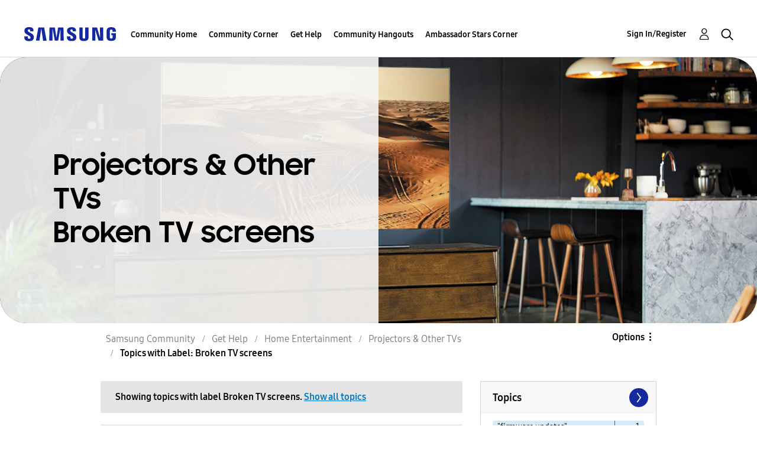

--- FILE ---
content_type: text/html;charset=UTF-8
request_url: https://us.community.samsung.com/t5/forums/filteredbylabelpage/board-id/get-help-tvs-4k-8k-and-other-tvs/label-name/broken%20tv%20screens
body_size: 29166
content:
<!DOCTYPE html><html prefix="og: http://ogp.me/ns#" dir="ltr" lang="en" class="no-js">
	<head>
	
	<title>
	Topics with Label: Broken TV screens - Samsung Community
</title>
	
	
	<!-- google search console -->
<meta name="google-site-verification" content="DUkWeBkLDOlU3VradC72YU6YmWpBQQ8hixcVFCr4FQ4" />
<!--/google search console -->
<link rel="icon" href='https://us.community.samsung.com/html/@D830A574AD6CD331F1A29BE9C4CCF9AF/assets/favicon.ico' type="image/x-icon">
<link rel="shortcut icon" href='https://us.community.samsung.com/html/@D830A574AD6CD331F1A29BE9C4CCF9AF/assets/favicon.ico' type="image/x-icon">
<!-- DEBUG Values: nodeType= board // redirectUrl: https://contents.samsungmembers.com/share/redirect.html?dl=activity/community/popup?categoryId=get-help-tvs-4k-8k-and-other-tvs&amp;src=weptoapp // showWebToAppBanner: true // isMobile: false // deviceBrand: robot // countryForCurrentUser: us // tlcId: us -->

	
	
	
	<meta content="width=device-width, initial-scale=1.0, user-scalable=yes" name="viewport"/><meta content="2025-12-26T12:11:54-08:00" itemprop="dateModified"/><meta content="text/html; charset=UTF-8" http-equiv="Content-Type"/><link href="https://us.community.samsung.com/t5/forums/filteredbylabelpage/board-id/get-help-tvs-4k-8k-and-other-tvs/label-name/broken%20tv%20screens" rel="canonical"/>
	<meta content="https://us.community.samsung.com/html/assets/Community%20banner.png" property="og:image"/><meta content="us.community.samsung.com" property="og:site_name"/><meta content="website" property="og:type"/><meta content="https://us.community.samsung.com/t5/forums/filteredbylabelpage/board-id/get-help-tvs-4k-8k-and-other-tvs/label-name/broken%20tv%20screens" property="og:url"/><meta content="" property="og:description"/><meta content="Projectors &amp; Other TVs" property="og:title"/>
	
	
		<link class="lia-link-navigation hidden live-links" title="Projectors &amp; Other TVs topics" type="application/rss+xml" rel="alternate" id="link" href="/ynzzy74688/rss/board?board.id=get-help-tvs-4k-8k-and-other-tvs"></link>
	
		<link class="lia-link-navigation hidden live-links" title="All Projectors &amp; Other TVs posts" type="application/rss+xml" rel="alternate" id="link_0" href="/ynzzy74688/rss/boardmessages?board.id=get-help-tvs-4k-8k-and-other-tvs"></link>
	

	
	
	    
            	<link href="/skins/6763081/798e406d48344d103453cd8ef222f563/samsungsea.css" rel="stylesheet" type="text/css"/>
            
	

	
	
	
	
	

<script type="text/javascript" src="/t5/scripts/EAA19129A1248A19BBE86A06A73AF336/lia-scripts-head-min.js"></script><script language="javascript" type="text/javascript">
<!--
window.FileAPI = { jsPath: '/html/assets/js/vendor/ng-file-upload-shim/' };
LITHIUM.PrefetchData = {"Components":{},"commonResults":{}};
LITHIUM.DEBUG = false;
LITHIUM.CommunityJsonObject = {
  "Validation" : {
    "image.description" : {
      "min" : 0,
      "max" : 1000,
      "isoneof" : [ ],
      "type" : "string"
    },
    "tkb.toc_maximum_heading_level" : {
      "min" : 1,
      "max" : 6,
      "isoneof" : [ ],
      "type" : "integer"
    },
    "tkb.toc_heading_list_style" : {
      "min" : 0,
      "max" : 50,
      "isoneof" : [
        "disc",
        "circle",
        "square",
        "none"
      ],
      "type" : "string"
    },
    "blog.toc_maximum_heading_level" : {
      "min" : 1,
      "max" : 6,
      "isoneof" : [ ],
      "type" : "integer"
    },
    "tkb.toc_heading_indent" : {
      "min" : 5,
      "max" : 50,
      "isoneof" : [ ],
      "type" : "integer"
    },
    "blog.toc_heading_indent" : {
      "min" : 5,
      "max" : 50,
      "isoneof" : [ ],
      "type" : "integer"
    },
    "blog.toc_heading_list_style" : {
      "min" : 0,
      "max" : 50,
      "isoneof" : [
        "disc",
        "circle",
        "square",
        "none"
      ],
      "type" : "string"
    }
  },
  "User" : {
    "settings" : {
      "imageupload.legal_file_extensions" : "*.jpg;*.JPG;*.jpeg;*.JPEG;*.gif;*.GIF;*.png;*.PNG",
      "config.enable_avatar" : true,
      "integratedprofile.show_klout_score" : true,
      "layout.sort_view_by_last_post_date" : true,
      "layout.friendly_dates_enabled" : true,
      "profileplus.allow.anonymous.scorebox" : false,
      "tkb.message_sort_default" : "topicPublishDate",
      "layout.format_pattern_date" : "MM-dd-yyyy",
      "config.require_search_before_post" : "require",
      "isUserLinked" : false,
      "integratedprofile.cta_add_topics_dismissal_timestamp" : -1,
      "layout.message_body_image_max_size" : 1000,
      "profileplus.everyone" : false,
      "integratedprofile.cta_connect_wide_dismissal_timestamp" : -1,
      "blog.toc_maximum_heading_level" : "",
      "integratedprofile.hide_social_networks" : false,
      "blog.toc_heading_indent" : "",
      "contest.entries_per_page_num" : 20,
      "layout.messages_per_page_linear" : 30,
      "integratedprofile.cta_manage_topics_dismissal_timestamp" : -1,
      "profile.shared_profile_test_group" : false,
      "integratedprofile.cta_personalized_feed_dismissal_timestamp" : -1,
      "integratedprofile.curated_feed_size" : 10,
      "contest.one_kudo_per_contest" : false,
      "integratedprofile.enable_social_networks" : false,
      "integratedprofile.my_interests_dismissal_timestamp" : -1,
      "profile.language" : "en",
      "layout.friendly_dates_max_age_days" : 31,
      "layout.threading_order" : "thread_descending",
      "blog.toc_heading_list_style" : "disc",
      "useRecService" : false,
      "layout.module_welcome" : "<h2><b>Samsung Members Community<\/b><\/h2>\r\n<p><h4><b> Explore. Engage. Belong. <\/b><\/h4><\/p>\r\n<p>Be part of an experience that will help shape the future of innovation! Get involved, join in the discussion!<\/p>",
      "imageupload.max_uploaded_images_per_upload" : 100,
      "imageupload.max_uploaded_images_per_user" : 1000,
      "integratedprofile.connect_mode" : "",
      "tkb.toc_maximum_heading_level" : "",
      "tkb.toc_heading_list_style" : "disc",
      "sharedprofile.show_hovercard_score" : true,
      "config.search_before_post_scope" : "community",
      "tkb.toc_heading_indent" : "",
      "p13n.cta.recommendations_feed_dismissal_timestamp" : -1,
      "imageupload.max_file_size" : 5000,
      "layout.show_batch_checkboxes" : false,
      "integratedprofile.cta_connect_slim_dismissal_timestamp" : -1
    },
    "isAnonymous" : true,
    "policies" : {
      "image-upload.process-and-remove-exif-metadata" : true
    },
    "registered" : false,
    "emailRef" : "",
    "id" : -1,
    "login" : "Anonymous"
  },
  "Server" : {
    "communityPrefix" : "/ynzzy74688",
    "nodeChangeTimeStamp" : 1767458200075,
    "tapestryPrefix" : "/t5",
    "deviceMode" : "DESKTOP",
    "responsiveDeviceMode" : "DESKTOP",
    "membershipChangeTimeStamp" : "0",
    "version" : "25.3",
    "branch" : "25.3-release",
    "showTextKeys" : false
  },
  "Config" : {
    "phase" : "prod",
    "integratedprofile.cta.reprompt.delay" : 30,
    "profileplus.tracking" : {
      "profileplus.tracking.enable" : false,
      "profileplus.tracking.click.enable" : false,
      "profileplus.tracking.impression.enable" : false
    },
    "app.revision" : "2505141626-s6aebf80139-b103",
    "navigation.manager.community.structure.limit" : "1000"
  },
  "Activity" : {
    "Results" : [ ]
  },
  "NodeContainer" : {
    "viewHref" : "https://us.community.samsung.com/t5/Home-Entertainment/ct-p/get-help-tvs",
    "description" : "",
    "id" : "get-help-tvs",
    "shortTitle" : "Home Entertainment",
    "title" : "Home Entertainment",
    "nodeType" : "category"
  },
  "Page" : {
    "skins" : [
      "samsungsea",
      "samsung_base_skin",
      "theme_support",
      "theme_base",
      "responsive_peak"
    ],
    "authUrls" : {
      "loginUrl" : "/t5/custom/page/page-id/SsoLoginPage?referer=https%3A%2F%2Fus.community.samsung.com%2Ft5%2Fforums%2Ffilteredbylabelpage%2Fboard-id%2Fget-help-tvs-4k-8k-and-other-tvs%2Flabel-name%2Fbroken%2520tv%2520screens",
      "loginUrlNotRegistered" : "/t5/custom/page/page-id/SsoLoginPage?redirectreason=notregistered&referer=https%3A%2F%2Fus.community.samsung.com%2Ft5%2Fforums%2Ffilteredbylabelpage%2Fboard-id%2Fget-help-tvs-4k-8k-and-other-tvs%2Flabel-name%2Fbroken%2520tv%2520screens",
      "loginUrlNotRegisteredDestTpl" : "/t5/custom/page/page-id/SsoLoginPage?redirectreason=notregistered&referer=%7B%7BdestUrl%7D%7D"
    },
    "name" : "ForumsFilteredByLabelPage",
    "rtl" : false,
    "object" : {
      "viewHref" : "/t5/Projectors-Other-TVs/bd-p/get-help-tvs-4k-8k-and-other-tvs",
      "id" : "get-help-tvs-4k-8k-and-other-tvs",
      "page" : "ForumsFilteredByLabelPage",
      "type" : "Board"
    }
  },
  "WebTracking" : {
    "Activities" : { },
    "path" : "Community:Samsung Community/Category:Samsung Community/Category:Get Help/Category:Home Entertainment/Board:Projectors & Other TVs"
  },
  "Feedback" : {
    "targeted" : { }
  },
  "Seo" : {
    "markerEscaping" : {
      "pathElement" : {
        "prefix" : "@",
        "match" : "^[0-9][0-9]$"
      },
      "enabled" : false
    }
  },
  "TopLevelNode" : {
    "viewHref" : "https://us.community.samsung.com/t5/Samsung-Community/ct-p/us",
    "description" : "",
    "id" : "us",
    "shortTitle" : "Samsung Community",
    "title" : "Samsung Community",
    "nodeType" : "category"
  },
  "Community" : {
    "viewHref" : "https://us.community.samsung.com/",
    "integratedprofile.lang_code" : "en",
    "integratedprofile.country_code" : "US",
    "id" : "ynzzy74688",
    "shortTitle" : "Samsung Community",
    "title" : "Samsung Community"
  },
  "CoreNode" : {
    "conversationStyle" : "forum",
    "viewHref" : "https://us.community.samsung.com/t5/Projectors-Other-TVs/bd-p/get-help-tvs-4k-8k-and-other-tvs",
    "settings" : { },
    "description" : "",
    "id" : "get-help-tvs-4k-8k-and-other-tvs",
    "shortTitle" : "Projectors & Other TVs",
    "title" : "Projectors & Other TVs",
    "nodeType" : "Board",
    "ancestors" : [
      {
        "viewHref" : "https://us.community.samsung.com/t5/Home-Entertainment/ct-p/get-help-tvs",
        "description" : "",
        "id" : "get-help-tvs",
        "shortTitle" : "Home Entertainment",
        "title" : "Home Entertainment",
        "nodeType" : "category"
      },
      {
        "viewHref" : "https://us.community.samsung.com/t5/Get-Help/ct-p/get-help",
        "description" : "",
        "id" : "get-help",
        "shortTitle" : "Get Help",
        "title" : "Get Help",
        "nodeType" : "category"
      },
      {
        "viewHref" : "https://us.community.samsung.com/t5/Samsung-Community/ct-p/us",
        "description" : "",
        "id" : "us",
        "shortTitle" : "Samsung Community",
        "title" : "Samsung Community",
        "nodeType" : "category"
      },
      {
        "viewHref" : "https://us.community.samsung.com/",
        "description" : "",
        "id" : "ynzzy74688",
        "shortTitle" : "Samsung Community",
        "title" : "Samsung Community",
        "nodeType" : "Community"
      }
    ]
  }
};
LITHIUM.Components.RENDER_URL = "/t5/util/componentrenderpage/component-id/#{component-id}?render_behavior=raw";
LITHIUM.Components.ORIGINAL_PAGE_NAME = 'forums/FilteredByLabelPage';
LITHIUM.Components.ORIGINAL_PAGE_ID = 'ForumsFilteredByLabelPage';
LITHIUM.Components.ORIGINAL_PAGE_CONTEXT = '[base64].';
LITHIUM.Css = {
  "BASE_DEFERRED_IMAGE" : "lia-deferred-image",
  "BASE_BUTTON" : "lia-button",
  "BASE_SPOILER_CONTAINER" : "lia-spoiler-container",
  "BASE_TABS_INACTIVE" : "lia-tabs-inactive",
  "BASE_TABS_ACTIVE" : "lia-tabs-active",
  "BASE_AJAX_REMOVE_HIGHLIGHT" : "lia-ajax-remove-highlight",
  "BASE_FEEDBACK_SCROLL_TO" : "lia-feedback-scroll-to",
  "BASE_FORM_FIELD_VALIDATING" : "lia-form-field-validating",
  "BASE_FORM_ERROR_TEXT" : "lia-form-error-text",
  "BASE_FEEDBACK_INLINE_ALERT" : "lia-panel-feedback-inline-alert",
  "BASE_BUTTON_OVERLAY" : "lia-button-overlay",
  "BASE_TABS_STANDARD" : "lia-tabs-standard",
  "BASE_AJAX_INDETERMINATE_LOADER_BAR" : "lia-ajax-indeterminate-loader-bar",
  "BASE_AJAX_SUCCESS_HIGHLIGHT" : "lia-ajax-success-highlight",
  "BASE_CONTENT" : "lia-content",
  "BASE_JS_HIDDEN" : "lia-js-hidden",
  "BASE_AJAX_LOADER_CONTENT_OVERLAY" : "lia-ajax-loader-content-overlay",
  "BASE_FORM_FIELD_SUCCESS" : "lia-form-field-success",
  "BASE_FORM_WARNING_TEXT" : "lia-form-warning-text",
  "BASE_FORM_FIELDSET_CONTENT_WRAPPER" : "lia-form-fieldset-content-wrapper",
  "BASE_AJAX_LOADER_OVERLAY_TYPE" : "lia-ajax-overlay-loader",
  "BASE_FORM_FIELD_ERROR" : "lia-form-field-error",
  "BASE_SPOILER_CONTENT" : "lia-spoiler-content",
  "BASE_FORM_SUBMITTING" : "lia-form-submitting",
  "BASE_EFFECT_HIGHLIGHT_START" : "lia-effect-highlight-start",
  "BASE_FORM_FIELD_ERROR_NO_FOCUS" : "lia-form-field-error-no-focus",
  "BASE_EFFECT_HIGHLIGHT_END" : "lia-effect-highlight-end",
  "BASE_SPOILER_LINK" : "lia-spoiler-link",
  "BASE_DISABLED" : "lia-link-disabled",
  "FACEBOOK_LOGOUT" : "lia-component-users-action-logout",
  "FACEBOOK_SWITCH_USER" : "lia-component-admin-action-switch-user",
  "BASE_FORM_FIELD_WARNING" : "lia-form-field-warning",
  "BASE_AJAX_LOADER_FEEDBACK" : "lia-ajax-loader-feedback",
  "BASE_AJAX_LOADER_OVERLAY" : "lia-ajax-loader-overlay",
  "BASE_LAZY_LOAD" : "lia-lazy-load"
};
LITHIUM.noConflict = true;
LITHIUM.useCheckOnline = false;
LITHIUM.RenderedScripts = [
  "jquery.iframe-shim-1.0.js",
  "jquery.lithium-selector-extensions.js",
  "UserListActual.js",
  "jquery.function-utils-1.0.js",
  "jquery.ajax-cache-response-1.0.js",
  "LiModernizr.js",
  "jquery.iframe-transport.js",
  "Dialog.js",
  "AjaxFeedback.js",
  "jquery.viewport-1.0.js",
  "jquery.delayToggle-1.0.js",
  "jquery.blockui.js",
  "jquery.fileupload.js",
  "NoConflict.js",
  "SpoilerToggle.js",
  "DynamicPager.js",
  "Text.js",
  "Namespace.js",
  "Auth.js",
  "json2.js",
  "HelpIcon.js",
  "jquery.css-data-1.0.js",
  "ActiveCast3.js",
  "jquery.autocomplete.js",
  "Lithium.js",
  "Globals.js",
  "MessageListActual.js",
  "PolyfillsAll.js",
  "jquery.ui.mouse.js",
  "Video.js",
  "jquery.tmpl-1.1.1.js",
  "prism.js",
  "jquery.ui.position.js",
  "Events.js",
  "jquery.effects.slide.js",
  "PartialRenderProxy.js",
  "DeferredImages.js",
  "jquery.ui.dialog.js",
  "Cache.js",
  "AjaxSupport.js",
  "OoyalaPlayer.js",
  "jquery.appear-1.1.1.js",
  "ValueSurveyLauncher.js",
  "Components.js",
  "ElementMethods.js",
  "jquery.effects.core.js",
  "Placeholder.js",
  "jquery.placeholder-2.0.7.js",
  "Throttle.js",
  "SearchForm.js",
  "jquery.hoverIntent-r6.js",
  "jquery.tools.tooltip-1.2.6.js",
  "Link.js",
  "ForceLithiumJQuery.js",
  "CustomEvent.js",
  "Forms.js",
  "jquery.ui.widget.js",
  "jquery.ui.resizable.js",
  "jquery.position-toggle-1.0.js",
  "UserNavigation2.js",
  "jquery.clone-position-1.0.js",
  "jquery.json-2.6.0.js",
  "jquery.scrollTo.js",
  "DataHandler.js",
  "DropDownMenu.js",
  "ResizeSensor.js",
  "AutoComplete.js",
  "Sandbox.js",
  "jquery.ui.draggable.js",
  "Tooltip.js",
  "jquery.js",
  "ElementQueries.js",
  "SearchAutoCompleteToggle.js",
  "DropDownMenuVisibilityHandler.js",
  "jquery.ui.core.js",
  "InformationBox.js",
  "Loader.js"
];// -->
</script><script type="text/javascript" src="/t5/scripts/D60EB96AE5FF670ED274F16ABB044ABD/lia-scripts-head-min.js"></script></head>
	<body class="lia-board lia-user-status-anonymous ForumsFilteredByLabelPage lia-body" id="lia-body">
	
	
	<div id="DE3-209-8" class="ServiceNodeInfoHeader">
</div>
	
	
	
	

	<div class="lia-page">
		<center>
			
				
					
	
	<div class="MinimumWidthContainer">
		<div class="min-width-wrapper">
			<div class="min-width">		
				
						<div class="lia-content">
                            
							
							
							
		
	<div class="lia-quilt lia-quilt-forums-filtered-by-label-page lia-quilt-layout-two-column-main-side lia-top-quilt">
	<div class="lia-quilt-row lia-quilt-row-header">
		<div class="lia-quilt-column lia-quilt-column-24 lia-quilt-column-single lia-quilt-column-common-header">
			<div class="lia-quilt-column-alley lia-quilt-column-alley-single">
	
		
			<div class="lia-quilt lia-quilt-header lia-quilt-layout-samsung-header lia-component-quilt-header">
	<div class="lia-quilt-row lia-quilt-row-main-row">
		<div class="lia-quilt-column lia-quilt-column-24 lia-quilt-column-single lia-quilt-column-main-header">
			<div class="lia-quilt-column-alley lia-quilt-column-alley-single">
	
		
			
<header class="samsung-global-nav-bar">
  <div class="samsung-global-nav-bar-wrapper">
    <div class="eyebrow">
        <ul>
        </ul>
    </div>
    <div class="main">
        <div class="logo">
        <a href="https://www.samsung.com/" title="Samsung"><img src="https://us.community.samsung.com/html/@9BDDAB48DF72C17736F7E7CDB412C6B6/assets/logo_samsung.svg" title="Samsung" /></a>
        </div>
        <div class="actions">
<nav class="samsung-global-nav-bar-menu" role="navigation">
    <span class="mobile-nav-button"></span>
    <ul>
        <li class="home-link show">
          <div>
            <a href="/t5/Samsung-Community/ct-p/us" title="Community Home">
              Community Home
            </a>
            <span class="indicator"></span>
        </li>
          <li class="has-children cols-4 depth-0">
            <div>
            <a href="/t5/Community-Corner/ct-p/Welcome-to-the-Community" title="Community Corner">Community Corner</a>
            <span class="indicator has-children"></span>
            </div>
              <ul class="depth-1" data-cols="4">
                  <li class="sub-header">
                    <a href="/t5/Guidelines/bg-p/Guidelines" title="Guidelines">Guidelines</a>
                  </li>
                  <li class="sub-header">
                    <a href="/t5/News-and-Announcements/bg-p/NewsandAnnouncements" title="News and Announcements">News and Announcements</a>
                  </li>
                  <li class="sub-header">
                    <a href="/t5/Welcome-Board/bg-p/WelcomeBoard" title="Welcome Board">Welcome Board</a>
                  </li>
                  <li class="sub-header">
                    <a href="/t5/Global-Content/bg-p/GlobalContent" title="Global Content">Global Content</a>
                  </li>
            </ul>
          </li>
          <li class="has-children cols-4 depth-0">
            <div>
            <a href="/t5/Get-Help/ct-p/get-help" title="Get Help">Get Help</a>
            <span class="indicator has-children"></span>
            </div>
              <ul class="depth-1" data-cols="4">


                  <li class="sub-header has-children">
                    <a href="/t5/Tips-Tricks/ct-p/Tips-and-Tricks" title="Tips &amp; Tricks">Tips &amp; Tricks</a>
                      <ul class="depth2">
                            <li><a href="/t5/Appliances/bg-p/TNT_Appliances">Appliances</a></li>
                            <li><a href="/t5/Mobile/bg-p/TNT_Mobile">Mobile</a></li>
                            <li><a href="/t5/TVs-More/bg-p/TNT_ConsumerElectronics">TVs &amp; More</a></li>
                            <li><a href="/t5/Community-Service/bg-p/TNT_Community">Community Service</a></li>
                            <li><a href="/t5/Galaxy-XR/bg-p/TNT_XR">Galaxy XR</a></li>
                          <li><a href="/t5/Tips-Tricks/ct-p/Tips-and-Tricks" title="View All" class="view-all">View All</a></li>
                      </ul>
                  </li>


                  <li class="sub-header has-children">
                    <a href="/t5/Phones/ct-p/phones" title="Phones">Phones</a>
                      <ul class="depth2">
                            <li><a href="/t5/Galaxy-S25/bd-p/GalaxyS25">Galaxy S25</a></li>
                            <li><a href="/t5/Galaxy-S24/bd-p/GalaxyS24">Galaxy S24</a></li>
                            <li><a href="/t5/Galaxy-S23/bd-p/GalaxyS23">Galaxy S23</a></li>
                            <li><a href="/t5/Galaxy-S22/bd-p/GalaxyS22">Galaxy S22</a></li>
                            <li><a href="/t5/Galaxy-Note-Phones/bd-p/get-help-phones-galaxy-note-phones">Galaxy Note Phones</a></li>
                          <li><a href="/t5/Phones/ct-p/phones" title="View All" class="view-all">View All</a></li>
                      </ul>
                  </li>


                  <li class="sub-header has-children">
                    <a href="/t5/Home-Appliances/ct-p/get-help-home-appliances" title="Home Appliances">Home Appliances</a>
                      <ul class="depth2">
                            <li><a href="/t5/Washers-and-Dryers/bd-p/get-help-home-appliances-washers-dryers">Washers and Dryers</a></li>
                            <li><a href="/t5/Kitchen-and-Family-Hub/bd-p/get-help-home-appliances-kitchen">Kitchen and Family Hub</a></li>
                      </ul>
                  </li>


                  <li class="sub-header has-children">
                    <a href="/t5/Wearables/ct-p/get-help-wearables" title="Wearables">Wearables</a>
                      <ul class="depth2">
                            <li><a href="/t5/Galaxy-Watch/bd-p/get-help-wearables-galaxy-watch">Galaxy Watch</a></li>
                            <li><a href="/t5/Galaxy-Buds/bd-p/get-help-galaxy-buds">Galaxy Buds</a></li>
                            <li><a href="/t5/Galaxy-Ring/bd-p/GalaxyRing">Galaxy Ring</a></li>
                      </ul>
                  </li>
                  <li class="sub-header">
                    <a href="/t5/Tablets/bd-p/get-help-tablets" title="Tablets">Tablets</a>
                  </li>
                  <li class="sub-header">
                    <a href="/t5/Galaxy-XR/bd-p/GalaxyXR" title="Galaxy XR">Galaxy XR</a>
                  </li>
                  <li class="sub-header">
                    <a href="/t5/Samsung-Apps-and-Services/bd-p/get-help-services-bixby" title="Samsung Apps and Services">Samsung Apps and Services</a>
                  </li>


                  <li class="sub-header has-children">
                    <a href="/t5/Home-Entertainment/ct-p/get-help-tvs" title="Home Entertainment">Home Entertainment</a>
                      <ul class="depth2">
                            <li><a href="/t5/QLED-and-The-Frame-TVs/bd-p/get-help-tvs-qled-and-frame">QLED and The Frame TVs</a></li>
                            <li><a href="/t5/LED-and-OLED-TVs/bd-p/get-help-tvs-hd-and-uhd-tvs">LED and OLED TVs</a></li>
                            <li><a href="/t5/Projectors-Other-TVs/bd-p/get-help-tvs-4k-8k-and-other-tvs">Projectors &amp; Other TVs</a></li>
                            <li><a href="/t5/Home-Theater/bd-p/get-help-home-theater">Home Theater</a></li>
                      </ul>
                  </li>


                  <li class="sub-header has-children">
                    <a href="/t5/Computing/ct-p/get-help-computing" title="Computing">Computing</a>
                      <ul class="depth2">
                            <li><a href="/t5/Computers/bd-p/get-help-computers-and-printers">Computers</a></li>
                            <li><a href="/t5/Monitors-and-Memory/bd-p/get-help-computing-monitors-and-memory">Monitors and Memory</a></li>
                      </ul>
                  </li>
            </ul>
          </li>
          <li class="has-children cols-4 depth-0">
            <div>
            <a href="/t5/Community-Hangouts/ct-p/groups" title="Community Hangouts">Community Hangouts</a>
            <span class="indicator has-children"></span>
            </div>
              <ul class="depth-1" data-cols="4">
                  <li class="sub-header">
                    <a href="/t5/Gaming/bd-p/groups-gamer" title="Gaming">Gaming</a>
                  </li>
                  <li class="sub-header">
                    <a href="/t5/Samsung-Foodies/bd-p/Samsung-Foodies" title="Samsung Foodies">Samsung Foodies</a>
                  </li>
                  <li class="sub-header">
                    <a href="/t5/Galaxy-Streamers/bd-p/GalaxyStreamers" title="Galaxy Streamers">Galaxy Streamers</a>
                  </li>
                  <li class="sub-header">
                    <a href="/t5/Samsung-Tidy-Talk/bd-p/Cleaning" title="Samsung Tidy Talk">Samsung Tidy Talk</a>
                  </li>
                  <li class="sub-header">
                    <a href="/t5/Samsung-Pets/bd-p/SamsungPets" title="Samsung Pets">Samsung Pets</a>
                  </li>
                  <li class="sub-header">
                    <a href="/t5/Galaxy-Gallery/bd-p/us-gg-general" title="Galaxy Gallery">Galaxy Gallery</a>
                  </li>
                  <li class="sub-header">
                    <a href="/t5/Use-it-Share-it/bg-p/UseItShareIt" title="Use it. Share it.">Use it. Share it.</a>
                  </li>
            </ul>
          </li>
          <li class="has-children cols-4 depth-0">
            <div>
            <a href="/t5/Ambassador-Stars-Corner/ct-p/Ambassador-Corner" title="Ambassador Stars Corner">Ambassador Stars Corner</a>
            <span class="indicator has-children"></span>
            </div>
              <ul class="depth-1" data-cols="4">
                  <li class="sub-header">
                    <a href="/t5/Talking-to-the-Stars/bd-p/talkingtothestars" title="Talking to the Stars">Talking to the Stars</a>
                  </li>
                  <li class="sub-header">
                    <a href="/t5/Unpack/bd-p/Samsung-Unpack" title="Unpack">Unpack</a>
                  </li>
            </ul>
          </li>
    </ul>
  </nav>            <div class="links">
                <ul>
                </ul>
            </div>
              <div class="search-inline"><div id="lia-searchformV3_88985db832446c" class="SearchForm lia-search-form-wrapper lia-mode-default lia-component-common-widget-search-form">
	

	
		<div class="lia-inline-ajax-feedback">
			<div class="AjaxFeedback" id="ajaxfeedback_88985db832446c"></div>
			
	

	

		</div>

	

	
		<div id="searchautocompletetoggle_88985db832446c">	
	
		

	
		<div class="lia-inline-ajax-feedback">
			<div class="AjaxFeedback" id="ajaxfeedback_88985db832446c_0"></div>
			
	

	

		</div>

	

	
			
            <form enctype="multipart/form-data" class="lia-form lia-form-inline SearchForm" action="https://us.community.samsung.com/t5/forums/filteredbylabelpage.searchformv3.form.form" method="post" id="form_88985db832446c" name="form_88985db832446c"><div class="t-invisible"><input value="board-id/get-help-tvs-4k-8k-and-other-tvs/label-name/broken%20tv%20screens" name="t:ac" type="hidden"></input><input value="search/contributions/page" name="t:cp" type="hidden"></input><input value="[base64]" name="lia-form-context" type="hidden"></input><input value="ForumsFilteredByLabelPage:board-id/get-help-tvs-4k-8k-and-other-tvs/label-name/broken tv screens:searchformv3.form:" name="liaFormContentKey" type="hidden"></input><input value="3g/X5bgqUKApgfXBz2vMmAClZI8=:H4sIAAAAAAAAALWSwU7CQBCGRxJOxBiJvoFeWxMlMRAPxAQ9NIhpPJvtspRq2627UwoXH8UnIL4EB2++gw/g1ZMH225BBBNbwNNm/tn8/zeTGb9DOarDqWRE0L5OuY/CsUJ0uC/1DrFZXXV6XHiDY00VtiB+6BLh4EgKqHFhayQgtM80JAGTKEY1jXLBXMfSLCKZ1rRikVBsOcztHpgMw+DwZlJ523/5LMGWAZU0l7tt4jGEqnFHBkR3iW/rZozj241hgLCrwi++w9cEbxYF7whOmZRmaHmOlHHS5Ll70vt4ei0BDIPoDBp5aRIHzJ7kMxuifIBHAIRtpZ4rdU3TxLMctcHI6eHF48VipiVD/yJNSatZy0xb6Yo2HaX4r+EqpyneW4VG2Fse4fboH/LUHJfQyukbSibmHRfqKf5Oos+vf2MJRYF9jj9WsFDPgBN9NeA/EopeeiB4N6Q477gszS49a6126bmiUv4vc7opQY4FAAA=" name="t:formdata" type="hidden"></input></div>
	
	

	

	

	
		<div class="lia-inline-ajax-feedback">
			<div class="AjaxFeedback" id="feedback_88985db832446c"></div>
			
	

	

		</div>

	

	

	

	


	
	<input value="UpObMObAApExqfr9OcanpdRZDCTY9_pbnEclWPJbs3I." name="lia-action-token" type="hidden"></input>
	
	<input value="form_88985db832446c" id="form_UIDform_88985db832446c" name="form_UID" type="hidden"></input>
	<input value="" id="form_instance_keyform_88985db832446c" name="form_instance_key" type="hidden"></input>
	
                

                
                    
                        <span class="lia-search-granularity-wrapper">
                            <select title="Search Granularity" class="lia-search-form-granularity search-granularity" aria-label="Search Granularity" id="searchGranularity_88985db832446c" name="searchGranularity"><option title="All community" value="us|category">All community</option><option title="This category" value="get-help-tvs|category">This category</option><option title="This board" selected="selected" value="get-help-tvs-4k-8k-and-other-tvs|forum-board">This board</option><option title="Users" value="user|user">Users</option></select>
                        </span>
                    
                

                <span class="lia-search-input-wrapper">
                    <span class="lia-search-input-field">
                        <span class="lia-button-wrapper lia-button-wrapper-secondary lia-button-wrapper-searchForm-action"><input value="searchForm" name="submitContextX" type="hidden"></input><input class="lia-button lia-button-secondary lia-button-searchForm-action" value="Search" id="submitContext_88985db832446c" name="submitContext" type="submit"></input></span>

                        <input placeholder="Search all content" aria-label="Search" title="Search" class="lia-form-type-text lia-autocomplete-input search-input lia-search-input-message" value="" id="messageSearchField_88985db832446c_0" name="messageSearchField" type="text"></input>
                        <input placeholder="Search all content" aria-label="Search" title="Search" class="lia-form-type-text lia-autocomplete-input search-input lia-search-input-tkb-article lia-js-hidden" value="" id="messageSearchField_88985db832446c_1" name="messageSearchField_0" type="text"></input>
                        

	
		<input placeholder="Enter a keyword to search within the users" ng-non-bindable="" title="Enter a user name or rank" class="lia-form-type-text UserSearchField lia-search-input-user search-input lia-js-hidden lia-autocomplete-input" aria-label="Enter a user name or rank" value="" id="userSearchField_88985db832446c" name="userSearchField" type="text"></input>
	

	


                        <input placeholder="Enter a keyword to search within the private messages" title="Enter a search word" class="lia-form-type-text NoteSearchField lia-search-input-note search-input lia-js-hidden lia-autocomplete-input" aria-label="Enter a search word" value="" id="noteSearchField_88985db832446c_0" name="noteSearchField" type="text"></input>
						<input title="Enter a search word" class="lia-form-type-text ProductSearchField lia-search-input-product search-input lia-js-hidden lia-autocomplete-input" aria-label="Enter a search word" value="" id="productSearchField_88985db832446c" name="productSearchField" type="text"></input>
                        <input class="lia-as-search-action-id" name="as-search-action-id" type="hidden"></input>
                    </span>
                </span>
                

                <span class="lia-cancel-search">cancel</span>

                
            
</form>
		
			<div class="search-autocomplete-toggle-link lia-js-hidden">
				<span>
					<a class="lia-link-navigation auto-complete-toggle-on lia-link-ticket-post-action lia-component-search-action-enable-auto-complete" data-lia-action-token="QXvnaIHi4zvbFIPOcNW3vpiyUtrJek8uMiFDMqgFeqw." rel="nofollow" id="enableAutoComplete_88985db832446c" href="https://us.community.samsung.com/t5/forums/filteredbylabelpage.enableautocomplete:enableautocomplete?t:ac=board-id/get-help-tvs-4k-8k-and-other-tvs/label-name/broken%20tv%20screens&amp;t:cp=action/contributions/searchactions">Turn on suggestions</a>					
					<span class="HelpIcon">
	<a class="lia-link-navigation help-icon lia-tooltip-trigger" role="button" aria-label="Help Icon" id="link_88985db832446c" href="#"><span class="lia-img-icon-help lia-fa-icon lia-fa-help lia-fa" alt="Auto-suggest helps you quickly narrow down your search results by suggesting possible matches as you type." aria-label="Help Icon" role="img" id="display_88985db832446c"></span></a><div role="alertdialog" class="lia-content lia-tooltip-pos-bottom-left lia-panel-tooltip-wrapper" id="link_88985db832446c_0-tooltip-element"><div class="lia-tooltip-arrow"></div><div class="lia-panel-tooltip"><div class="content">Auto-suggest helps you quickly narrow down your search results by suggesting possible matches as you type.</div></div></div>
</span>
				</span>
			</div>
		

	

	

	
	
	
</div>
		
	<div class="spell-check-showing-result">
		Showing results for <span class="lia-link-navigation show-results-for-link lia-link-disabled" aria-disabled="true" id="showingResult_88985db832446c"></span>
		

	</div>
	<div>
		
		<span class="spell-check-search-instead">
			Search instead for <a class="lia-link-navigation search-instead-for-link" rel="nofollow" id="searchInstead_88985db832446c" href="#"></a>
		</span>

	</div>
	<div class="spell-check-do-you-mean lia-component-search-widget-spellcheck">
		Did you mean: <a class="lia-link-navigation do-you-mean-link" rel="nofollow" id="doYouMean_88985db832446c" href="#"></a>
	</div>

	

	

	


	
</div></div>
        </div>
        <div class="header-user">
<a class="lia-link-navigation login-link lia-authentication-link lia-component-users-action-login" rel="nofollow" id="loginPageV2_88985db9812066" href="/t5/custom/page/page-id/SsoLoginPage?referer=https%3A%2F%2Fus.community.samsung.com%2Ft5%2Fforums%2Ffilteredbylabelpage%2Fboard-id%2Fget-help-tvs-4k-8k-and-other-tvs%2Flabel-name%2Fbroken%2520tv%2520screens">Sign In/Register</a>          <ul role="list" id="list_88985db9861ef2" class="lia-list-standard-inline UserNavigation lia-component-common-widget-user-navigation-modern">
	
			
	
		
			
		
			
		
			
		
			<li role="listitem"><a class="lia-link-navigation registration-link lia-component-users-action-registration" rel="nofollow" id="registrationPageV2_88985db9861ef2" href="/t5/custom/page/page-id/SsoLoginPage?referer=https%3A%2F%2Fus.community.samsung.com%2Ft5%2Fforums%2Ffilteredbylabelpage%2Fboard-id%2Fget-help-tvs-4k-8k-and-other-tvs%2Flabel-name%2Fbroken%2520tv%2520screens">Register</a></li>
		
			<li aria-hidden="true"><span class="separator lia-component-common-widget-user-nav-separator-character">·</span></li>
		
			
		
			
		
			<li role="listitem"><a class="lia-link-navigation login-link lia-authentication-link lia-component-users-action-login" rel="nofollow" id="loginPageV2_88985db9861ef2" href="/t5/custom/page/page-id/SsoLoginPage?referer=https%3A%2F%2Fus.community.samsung.com%2Ft5%2Fforums%2Ffilteredbylabelpage%2Fboard-id%2Fget-help-tvs-4k-8k-and-other-tvs%2Flabel-name%2Fbroken%2520tv%2520screens">Sign In/Register</a></li>
		
			
		
			<li aria-hidden="true"><span class="separator lia-component-common-widget-user-nav-separator-character">·</span></li>
		
			
		
			
		
			<li role="listitem"><a class="lia-link-navigation faq-link lia-component-help-action-faq" id="faqPage_88985db9861ef2" href="/t5/help/faqpage">Help</a></li>
		
			
		
			
		
	
	

		
</ul></div>
          <div class="header-search">
            <img src="/html/assets/Icon_Search_24px.svg" alt="search icon">
          </div>
        </div>
    </div>
</header>


		
	
	
</div>
		</div>
	</div><div class="lia-quilt-row lia-quilt-row-hero">
		<div class="lia-quilt-column lia-quilt-column-24 lia-quilt-column-single lia-quilt-column-hero">
			<div class="lia-quilt-column-alley lia-quilt-column-alley-single">
	
		
			


<div class="samsung-hero layout-banner split light background-image   split" style=background-image:url(&#39;https://us.community.samsung.com/html/@199A91263421EE2DA9D8E970831AB121/assets/Get-Help_4k,-8k-and-Other-TVs-(forum)--.jpg&#39;)>
    <section>
        <div class="samsung-hero-content split split light">
                    <h1 class="split ">Projectors &amp; Other TVs<br/>Broken TV screens</h1>
                    <p></p>

        </div>
            <div class="samsung-hero-feature  no_search">
            </div>
    </section>
</div>


<style type="text/css">
.samsung-hero .lia-search-granularity-wrapper{
    display:none!important;
}
</style>



		
	
	
</div>
		</div>
	</div><div class="lia-quilt-row lia-quilt-row-breadcrumb">
		<div class="lia-quilt-column lia-quilt-column-24 lia-quilt-column-single lia-quilt-column-breadcrumb">
			<div class="lia-quilt-column-alley lia-quilt-column-alley-single">
	
		
			<div aria-label="breadcrumbs" role="navigation" class="BreadCrumb crumb-line lia-breadcrumb lia-component-common-widget-breadcrumb">
	<ul role="list" id="list" class="lia-list-standard-inline">
	
		
			<li class="lia-breadcrumb-node crumb">
				<a class="lia-link-navigation crumb-category lia-breadcrumb-category lia-breadcrumb-forum" id="link_1" href="/t5/Samsung-Community/ct-p/us">Samsung Community</a>
			</li>
			
				<li aria-hidden="true" class="lia-breadcrumb-seperator crumb-category lia-breadcrumb-category lia-breadcrumb-forum">
				  
          		  		<span class="separator">:</span>
          		  
				</li>
			
		
			<li class="lia-breadcrumb-node crumb">
				<a class="lia-link-navigation crumb-category lia-breadcrumb-category lia-breadcrumb-forum" id="link_2" href="/t5/Get-Help/ct-p/get-help">Get Help</a>
			</li>
			
				<li aria-hidden="true" class="lia-breadcrumb-seperator crumb-category lia-breadcrumb-category lia-breadcrumb-forum">
				  
          		  		<span class="separator">:</span>
          		  
				</li>
			
		
			<li class="lia-breadcrumb-node crumb">
				<a class="lia-link-navigation crumb-category lia-breadcrumb-category lia-breadcrumb-forum" id="link_3" href="/t5/Home-Entertainment/ct-p/get-help-tvs">Home Entertainment</a>
			</li>
			
				<li aria-hidden="true" class="lia-breadcrumb-seperator crumb-category lia-breadcrumb-category lia-breadcrumb-forum">
				  
          		  		<span class="separator">:</span>
          		  
				</li>
			
		
			<li class="lia-breadcrumb-node crumb">
				<a class="lia-link-navigation crumb-board lia-breadcrumb-board lia-breadcrumb-forum" id="link_4" href="/t5/Projectors-Other-TVs/bd-p/get-help-tvs-4k-8k-and-other-tvs">Projectors & Other TVs</a>
			</li>
			
				<li aria-hidden="true" class="lia-breadcrumb-seperator crumb-board lia-breadcrumb-board lia-breadcrumb-forum">
				  
          		  		<span class="separator">:</span>
          		  
				</li>
			
		
			<li class="lia-breadcrumb-node crumb final-crumb">
				<span class="lia-link-navigation child-thread lia-link-disabled" aria-disabled="true" id="link_5">Topics with Label: Broken TV screens</span>
			</li>
			
		
	
</ul>
</div>
		
			
    <div class="lia-menu-navigation-wrapper lia-js-hidden lia-menu-action lia-page-options lia-component-community-widget-page-options" id="actionMenuDropDown">	
	<div class="lia-menu-navigation">
		<div class="dropdown-default-item"><a title="Show option menu" class="lia-js-menu-opener default-menu-option lia-js-mouseover-menu lia-link-navigation" aria-expanded="false" role="button" aria-label="Options" id="dropDownLink" href="#">Options</a>
			<div class="dropdown-positioning">
				<div class="dropdown-positioning-static">
					
	<ul aria-label="Dropdown menu items" role="list" id="dropdownmenuitems" class="lia-menu-dropdown-items">
		

	
	
		
			
		
			
		
			
		
			<li role="listitem"><span class="lia-link-navigation mark-new-link lia-link-disabled lia-component-forums-action-mark-new" aria-disabled="true" id="markNew">Mark all as New</span></li>
		
			<li role="listitem"><span class="lia-link-navigation mark-read-link lia-link-disabled lia-component-forums-action-mark-read" aria-disabled="true" id="markRead">Mark all as Read</span></li>
		
			<li aria-hidden="true"><span class="lia-separator lia-component-common-widget-link-separator">
	<span class="lia-separator-post"></span>
	<span class="lia-separator-pre"></span>
</span></li>
		
			
		
			<li role="listitem"><span class="lia-link-navigation addBoardUserFloat lia-link-disabled lia-component-subscriptions-action-add-board-user-float" aria-disabled="true" id="addBoardUserFloat">Float this item to the top</span></li>
		
			
		
			<li role="listitem"><span class="lia-link-navigation addBoardUserEmailSubscription lia-link-disabled lia-component-subscriptions-action-add-board-user-email" aria-disabled="true" id="addBoardUserEmailSubscription">Subscribe</span></li>
		
			
		
			<li role="listitem"><span class="lia-link-navigation addBoardUserBookmark lia-link-disabled lia-component-subscriptions-action-add-board-user-bookmark" aria-disabled="true" id="addBoardUserBookmark">Bookmark</span></li>
		
			<li aria-hidden="true"><span class="lia-separator lia-component-common-widget-link-separator">
	<span class="lia-separator-post"></span>
	<span class="lia-separator-pre"></span>
</span></li>
		
			<li role="listitem"><a class="lia-link-navigation rss-board-link lia-component-rss-action-board" id="rssBoard" href="/ynzzy74688/rss/board?board.id=get-help-tvs-4k-8k-and-other-tvs">Subscribe to RSS Feed</a></li>
		
			
		
			
		
			
		
			
		
			
		
			
		
			
		
			
		
			
		
			
		
			
		
			
		
			
		
			
		
			
		
			
		
			
		
			
		
			
		
			
		
			
		
			
		
			
		
			
		
			
		
			
		
			
		
			
		
			
		
			
		
			
		
			
		
			
		
	
	


	</ul>

				</div>
			</div>
		</div>
	</div>
</div>

		
	
	
</div>
		</div>
	</div><div class="lia-quilt-row lia-quilt-row-feedback">
		<div class="lia-quilt-column lia-quilt-column-24 lia-quilt-column-single lia-quilt-column-feedback">
			<div class="lia-quilt-column-alley lia-quilt-column-alley-single lia-mark-empty">
	
		
			
	

	

		
	
	
</div>
		</div>
	</div>
</div>
		
	
	
</div>
		</div>
	</div><div class="lia-quilt-row lia-quilt-row-main">
		<div class="lia-quilt-column lia-quilt-column-16 lia-quilt-column-left lia-quilt-column-main-content">
			<div class="lia-quilt-column-alley lia-quilt-column-alley-left">
	
		
			
			<div class="FilteredByLabelName lia-panel-feedback-banner-note lia-component-label-filter">	
	<div class="lia-text">
		<span class="label-filtered-by-title">Showing topics with label <span class="label">Broken TV screens</span>.</span>
		
		<a class="lia-link-navigation remove-filter-link" id="link_6" href="/t5/Projectors-Other-TVs/bd-p/get-help-tvs-4k-8k-and-other-tvs">Show all topics</a>
	</div>
</div>
		
		
			
			<div id="messageList" class="MessageList lia-component-forums-widget-message-list">
	

	

	
		<div class="lia-panel-status-banner-note">
	
	<div class="lia-text">
		No posts to display.
	</div>

	
</div>
	

	
</div>
			<div class="lia-menu-bar lia-menu-bar-bottom bottom-block lia-component-post-list">
	<div class="lia-decoration-border-menu-bar">
		<div class="lia-decoration-border-menu-bar-top">
			<div> </div>
		</div>
		<div class="lia-decoration-border-menu-bar-content">
			<div>
				
				<div class="lia-menu-bar-buttons">
					
				</div>
				
					
						
		
	
					
				
				
			</div>
		</div>
		<div class="lia-decoration-border-menu-bar-bottom">
			<div> </div>
		</div>
	</div>
</div>
		
		
	
	
</div>
		</div><div class="lia-quilt-column lia-quilt-column-08 lia-quilt-column-right lia-quilt-column-side-content">
			<div class="lia-quilt-column-alley lia-quilt-column-alley-right">
	
		
			<div class="lia-panel lia-panel-standard LabelsTaplet Chrome lia-component-labels-widget-labels-list"><div class="lia-decoration-border"><div class="lia-decoration-border-top"><div> </div></div><div class="lia-decoration-border-content"><div><div class="lia-panel-heading-bar-wrapper"><div class="lia-panel-heading-bar"><span aria-level="3" role="heading" class="lia-panel-heading-bar-title">Topics</span></div></div><div class="lia-panel-content-wrapper"><div class="lia-panel-content">
	
	
	<div id="labelsTaplet">
		
				
		
				<div class="BlogLabelsTaplet">
					<div class="LabelsList" id="list_0">
	<ul role="list" id="list_1" class="lia-list-standard">
	
		
			<li class="label even-row">
				
					
						<a class="label-link lia-link-navigation" aria-label="Filter Topics with Label: &quot;firmware updates&quot;" id="link_7" href="https://us.community.samsung.com/t5/forums/filteredbylabelpage/board-id/get-help-tvs-4k-8k-and-other-tvs/label-name/%22firmware%20updates%22">&quot;firmware updates&quot;<wbr /></a>
						
							<span class="label-count">1</span>
						
					
				
			</li>
			
		
			<li class="label odd-row">
				
					
						<a class="label-link lia-link-navigation" aria-label="Filter Topics with Label: &quot;Smart TVs&quot;" id="link_8" href="https://us.community.samsung.com/t5/forums/filteredbylabelpage/board-id/get-help-tvs-4k-8k-and-other-tvs/label-name/%22smart%20tvs%22">&quot;Smart TVs&quot;<wbr /></a>
						
							<span class="label-count">7</span>
						
					
				
			</li>
			
		
			<li class="label even-row">
				
					
						<a class="label-link lia-link-navigation" aria-label="Filter Topics with Label: .Bluetooth audio" id="link_9" href="https://us.community.samsung.com/t5/forums/filteredbylabelpage/board-id/get-help-tvs-4k-8k-and-other-tvs/label-name/.bluetooth%20audio">.Bluetooth audio<wbr /></a>
						
							<span class="label-count">1</span>
						
					
				
			</li>
			
		
			<li class="label odd-row">
				
					
						<a class="label-link lia-link-navigation" aria-label="Filter Topics with Label: 3D" id="link_10" href="https://us.community.samsung.com/t5/forums/filteredbylabelpage/board-id/get-help-tvs-4k-8k-and-other-tvs/label-name/3d">3D<wbr /></a>
						
							<span class="label-count">1</span>
						
					
				
			</li>
			
		
			<li class="label even-row">
				
					
						<a class="label-link lia-link-navigation" aria-label="Filter Topics with Label: 4K" id="link_11" href="https://us.community.samsung.com/t5/forums/filteredbylabelpage/board-id/get-help-tvs-4k-8k-and-other-tvs/label-name/4k">4K<wbr /></a>
						
							<span class="label-count">5</span>
						
					
				
			</li>
			
		
			<li class="label odd-row">
				
					
						<a class="label-link lia-link-navigation" aria-label="Filter Topics with Label: 4K tv issues" id="link_12" href="https://us.community.samsung.com/t5/forums/filteredbylabelpage/board-id/get-help-tvs-4k-8k-and-other-tvs/label-name/4k%20tv%20issues">4K tv issues<wbr /></a>
						
							<span class="label-count">4</span>
						
					
				
			</li>
			
		
			<li class="label even-row">
				
					
						<a class="label-link lia-link-navigation" aria-label="Filter Topics with Label: 4kuhd" id="link_13" href="https://us.community.samsung.com/t5/forums/filteredbylabelpage/board-id/get-help-tvs-4k-8k-and-other-tvs/label-name/4kuhd">4kuhd<wbr /></a>
						
							<span class="label-count">1</span>
						
					
				
			</li>
			
		
			<li class="label odd-row">
				
					
						<a class="label-link lia-link-navigation" aria-label="Filter Topics with Label: 55&quot; 7 UN55TU7000FXZA  TV" id="link_14" href="https://us.community.samsung.com/t5/forums/filteredbylabelpage/board-id/get-help-tvs-4k-8k-and-other-tvs/label-name/55%22%207%20un55tu7000fxza%20tv">55&quot; 7 UN55TU7000FXZA  TV<wbr /></a>
						
							<span class="label-count">2</span>
						
					
				
			</li>
			
		
			<li class="label even-row">
				
					
						<a class="label-link lia-link-navigation" aria-label="Filter Topics with Label: 65&quot; Class Crystal UHD AU800 (2021)" id="link_15" href="https://us.community.samsung.com/t5/forums/filteredbylabelpage/board-id/get-help-tvs-4k-8k-and-other-tvs/label-name/65%22%20class%20crystal%20uhd%20au800%20(2021)">65&quot; Class Crystal UHD AU800 (2021)<wbr /></a>
						
							<span class="label-count">1</span>
						
					
				
			</li>
			
		
			<li class="label odd-row">
				
					
						<a class="label-link lia-link-navigation" aria-label="Filter Topics with Label: 65&quot; TV" id="link_16" href="https://us.community.samsung.com/t5/forums/filteredbylabelpage/board-id/get-help-tvs-4k-8k-and-other-tvs/label-name/65%22%20tv">65&quot; TV<wbr /></a>
						
							<span class="label-count">2</span>
						
					
				
			</li>
			
		
			<li class="label even-row">
				
					
						<a class="label-link lia-link-navigation" aria-label="Filter Topics with Label: 65” 4K with ARC TV pauses" id="link_17" href="https://us.community.samsung.com/t5/forums/filteredbylabelpage/board-id/get-help-tvs-4k-8k-and-other-tvs/label-name/65%E2%80%9D%204k%20with%20arc%20tv%20pauses">65” 4K with ARC TV pauses<wbr /></a>
						
							<span class="label-count">1</span>
						
					
				
			</li>
			
		
			<li class="label odd-row">
				
					
						<a class="label-link lia-link-navigation" aria-label="Filter Topics with Label: 7000 series TV" id="link_18" href="https://us.community.samsung.com/t5/forums/filteredbylabelpage/board-id/get-help-tvs-4k-8k-and-other-tvs/label-name/7000%20series%20tv">7000 series TV<wbr /></a>
						
							<span class="label-count">1</span>
						
					
				
			</li>
			
		
			<li class="label even-row">
				
					
						<a class="label-link lia-link-navigation" aria-label="Filter Topics with Label: 8K" id="link_19" href="https://us.community.samsung.com/t5/forums/filteredbylabelpage/board-id/get-help-tvs-4k-8k-and-other-tvs/label-name/8k">8K<wbr /></a>
						
							<span class="label-count">1</span>
						
					
				
			</li>
			
		
			<li class="label odd-row">
				
					
						<a class="label-link lia-link-navigation" aria-label="Filter Topics with Label: 8K Network Card Upgrade" id="link_20" href="https://us.community.samsung.com/t5/forums/filteredbylabelpage/board-id/get-help-tvs-4k-8k-and-other-tvs/label-name/8k%20network%20card%20upgrade">8K Network Card Upgrade<wbr /></a>
						
							<span class="label-count">1</span>
						
					
				
			</li>
			
		
			<li class="label even-row">
				
					
						<a class="label-link lia-link-navigation" aria-label="Filter Topics with Label: After Update" id="link_21" href="https://us.community.samsung.com/t5/forums/filteredbylabelpage/board-id/get-help-tvs-4k-8k-and-other-tvs/label-name/after%20update">After Update<wbr /></a>
						
							<span class="label-count">1</span>
						
					
				
			</li>
			
		
			<li class="label odd-row">
				
					
						<a class="label-link lia-link-navigation" aria-label="Filter Topics with Label: Airplay 2" id="link_22" href="https://us.community.samsung.com/t5/forums/filteredbylabelpage/board-id/get-help-tvs-4k-8k-and-other-tvs/label-name/airplay%202">Airplay 2<wbr /></a>
						
							<span class="label-count">1</span>
						
					
				
			</li>
			
		
			<li class="label even-row">
				
					
						<a class="label-link lia-link-navigation" aria-label="Filter Topics with Label: Ambient mode" id="link_23" href="https://us.community.samsung.com/t5/forums/filteredbylabelpage/board-id/get-help-tvs-4k-8k-and-other-tvs/label-name/ambient%20mode">Ambient mode<wbr /></a>
						
							<span class="label-count">1</span>
						
					
				
			</li>
			
		
			<li class="label odd-row">
				
					
						<a class="label-link lia-link-navigation" aria-label="Filter Topics with Label: anntena" id="link_24" href="https://us.community.samsung.com/t5/forums/filteredbylabelpage/board-id/get-help-tvs-4k-8k-and-other-tvs/label-name/anntena">anntena<wbr /></a>
						
							<span class="label-count">1</span>
						
					
				
			</li>
			
		
			<li class="label even-row">
				
					
						<a class="label-link lia-link-navigation" aria-label="Filter Topics with Label: Anynet+" id="link_25" href="https://us.community.samsung.com/t5/forums/filteredbylabelpage/board-id/get-help-tvs-4k-8k-and-other-tvs/label-name/anynet%2B">Anynet+<wbr /></a>
						
							<span class="label-count">2</span>
						
					
				
			</li>
			
		
			<li class="label odd-row">
				
					
						<a class="label-link lia-link-navigation" aria-label="Filter Topics with Label: app" id="link_26" href="https://us.community.samsung.com/t5/forums/filteredbylabelpage/board-id/get-help-tvs-4k-8k-and-other-tvs/label-name/app">app<wbr /></a>
						
							<span class="label-count">2</span>
						
					
				
			</li>
			
		
			<li class="label even-row">
				
					
						<a class="label-link lia-link-navigation" aria-label="Filter Topics with Label: APP issues" id="link_27" href="https://us.community.samsung.com/t5/forums/filteredbylabelpage/board-id/get-help-tvs-4k-8k-and-other-tvs/label-name/app%20issues">APP issues<wbr /></a>
						
							<span class="label-count">2</span>
						
					
				
			</li>
			
		
			<li class="label odd-row">
				
					
						<a class="label-link lia-link-navigation" aria-label="Filter Topics with Label: APP memory running low" id="link_28" href="https://us.community.samsung.com/t5/forums/filteredbylabelpage/board-id/get-help-tvs-4k-8k-and-other-tvs/label-name/app%20memory%20running%20low">APP memory running low<wbr /></a>
						
							<span class="label-count">1</span>
						
					
				
			</li>
			
		
			<li class="label even-row">
				
					
						<a class="label-link lia-link-navigation" aria-label="Filter Topics with Label: APP VOLUME" id="link_29" href="https://us.community.samsung.com/t5/forums/filteredbylabelpage/board-id/get-help-tvs-4k-8k-and-other-tvs/label-name/app%20volume">APP VOLUME<wbr /></a>
						
							<span class="label-count">1</span>
						
					
				
			</li>
			
		
			<li class="label odd-row">
				
					
						<a class="label-link lia-link-navigation" aria-label="Filter Topics with Label: apple tv" id="link_30" href="https://us.community.samsung.com/t5/forums/filteredbylabelpage/board-id/get-help-tvs-4k-8k-and-other-tvs/label-name/apple%20tv">apple tv<wbr /></a>
						
							<span class="label-count">2</span>
						
					
				
			</li>
			
		
			<li class="label even-row">
				
					
						<a class="label-link lia-link-navigation" aria-label="Filter Topics with Label: apple tv 4K" id="link_31" href="https://us.community.samsung.com/t5/forums/filteredbylabelpage/board-id/get-help-tvs-4k-8k-and-other-tvs/label-name/apple%20tv%204k">apple tv 4K<wbr /></a>
						
							<span class="label-count">1</span>
						
					
				
			</li>
			
		
			<li class="label odd-row">
				
					
						<a class="label-link lia-link-navigation" aria-label="Filter Topics with Label: Apps" id="link_32" href="https://us.community.samsung.com/t5/forums/filteredbylabelpage/board-id/get-help-tvs-4k-8k-and-other-tvs/label-name/apps">Apps<wbr /></a>
						
							<span class="label-count">3</span>
						
					
				
			</li>
			
		
			<li class="label even-row">
				
					
						<a class="label-link lia-link-navigation" aria-label="Filter Topics with Label: apps not working" id="link_33" href="https://us.community.samsung.com/t5/forums/filteredbylabelpage/board-id/get-help-tvs-4k-8k-and-other-tvs/label-name/apps%20not%20working">apps not working<wbr /></a>
						
							<span class="label-count">1</span>
						
					
				
			</li>
			
		
			<li class="label odd-row">
				
					
						<a class="label-link lia-link-navigation" aria-label="Filter Topics with Label: ARC HDMI" id="link_34" href="https://us.community.samsung.com/t5/forums/filteredbylabelpage/board-id/get-help-tvs-4k-8k-and-other-tvs/label-name/arc%20hdmi">ARC HDMI<wbr /></a>
						
							<span class="label-count">1</span>
						
					
				
			</li>
			
		
			<li class="label even-row">
				
					
						<a class="label-link lia-link-navigation" aria-label="Filter Topics with Label: As400 hotspot Samsung setup can not connect" id="link_35" href="https://us.community.samsung.com/t5/forums/filteredbylabelpage/board-id/get-help-tvs-4k-8k-and-other-tvs/label-name/as400%20hotspot%20samsung%20setup%20can%20not%20connect">As400 hotspot Samsung setup can not connect<wbr /></a>
						
							<span class="label-count">1</span>
						
					
				
			</li>
			
		
			<li class="label odd-row">
				
					
						<a class="label-link lia-link-navigation" aria-label="Filter Topics with Label: aspect ratio" id="link_36" href="https://us.community.samsung.com/t5/forums/filteredbylabelpage/board-id/get-help-tvs-4k-8k-and-other-tvs/label-name/aspect%20ratio">aspect ratio<wbr /></a>
						
							<span class="label-count">1</span>
						
					
				
			</li>
			
		
			<li class="label even-row">
				
					
						<a class="label-link lia-link-navigation" aria-label="Filter Topics with Label: AT&amp;T internet" id="link_37" href="https://us.community.samsung.com/t5/forums/filteredbylabelpage/board-id/get-help-tvs-4k-8k-and-other-tvs/label-name/at%26t%20internet">AT&amp;T internet<wbr /></a>
						
							<span class="label-count">1</span>
						
					
				
			</li>
			
		
			<li class="label odd-row">
				
					
						<a class="label-link lia-link-navigation" aria-label="Filter Topics with Label: AU8000" id="link_38" href="https://us.community.samsung.com/t5/forums/filteredbylabelpage/board-id/get-help-tvs-4k-8k-and-other-tvs/label-name/au8000">AU8000<wbr /></a>
						
							<span class="label-count">1</span>
						
					
				
			</li>
			
		
			<li class="label even-row">
				
					
						<a class="label-link lia-link-navigation" aria-label="Filter Topics with Label: Audio" id="link_39" href="https://us.community.samsung.com/t5/forums/filteredbylabelpage/board-id/get-help-tvs-4k-8k-and-other-tvs/label-name/audio">Audio<wbr /></a>
						
							<span class="label-count">2</span>
						
					
				
			</li>
			
		
			<li class="label odd-row">
				
					
						<a class="label-link lia-link-navigation" aria-label="Filter Topics with Label: audio drop outs" id="link_40" href="https://us.community.samsung.com/t5/forums/filteredbylabelpage/board-id/get-help-tvs-4k-8k-and-other-tvs/label-name/audio%20drop%20outs">audio drop outs<wbr /></a>
						
							<span class="label-count">1</span>
						
					
				
			</li>
			
		
			<li class="label even-row">
				
					
						<a class="label-link lia-link-navigation" aria-label="Filter Topics with Label: audio input" id="link_41" href="https://us.community.samsung.com/t5/forums/filteredbylabelpage/board-id/get-help-tvs-4k-8k-and-other-tvs/label-name/audio%20input">audio input<wbr /></a>
						
							<span class="label-count">1</span>
						
					
				
			</li>
			
		
			<li class="label odd-row">
				
					
						<a class="label-link lia-link-navigation" aria-label="Filter Topics with Label: Audio loudness" id="link_42" href="https://us.community.samsung.com/t5/forums/filteredbylabelpage/board-id/get-help-tvs-4k-8k-and-other-tvs/label-name/audio%20loudness">Audio loudness<wbr /></a>
						
							<span class="label-count">1</span>
						
					
				
			</li>
			
		
			<li class="label even-row">
				
					
						<a class="label-link lia-link-navigation" aria-label="Filter Topics with Label: Audio Problem" id="link_43" href="https://us.community.samsung.com/t5/forums/filteredbylabelpage/board-id/get-help-tvs-4k-8k-and-other-tvs/label-name/audio%20problem">Audio Problem<wbr /></a>
						
							<span class="label-count">1</span>
						
					
				
			</li>
			
		
			<li class="label odd-row">
				
					
						<a class="label-link lia-link-navigation" aria-label="Filter Topics with Label: available channels" id="link_44" href="https://us.community.samsung.com/t5/forums/filteredbylabelpage/board-id/get-help-tvs-4k-8k-and-other-tvs/label-name/available%20channels">available channels<wbr /></a>
						
							<span class="label-count">1</span>
						
					
				
			</li>
			
		
			<li class="label even-row">
				
					
						<a class="label-link lia-link-navigation" aria-label="Filter Topics with Label: bad visual" id="link_45" href="https://us.community.samsung.com/t5/forums/filteredbylabelpage/board-id/get-help-tvs-4k-8k-and-other-tvs/label-name/bad%20visual">bad visual<wbr /></a>
						
							<span class="label-count">1</span>
						
					
				
			</li>
			
		
			<li class="label odd-row">
				
					
						<a class="label-link lia-link-navigation" aria-label="Filter Topics with Label: Battery" id="link_46" href="https://us.community.samsung.com/t5/forums/filteredbylabelpage/board-id/get-help-tvs-4k-8k-and-other-tvs/label-name/battery">Battery<wbr /></a>
						
							<span class="label-count">1</span>
						
					
				
			</li>
			
		
			<li class="label even-row">
				
					
						<a class="label-link lia-link-navigation" aria-label="Filter Topics with Label: black screen" id="link_47" href="https://us.community.samsung.com/t5/forums/filteredbylabelpage/board-id/get-help-tvs-4k-8k-and-other-tvs/label-name/black%20screen">black screen<wbr /></a>
						
							<span class="label-count">1</span>
						
					
				
			</li>
			
		
			<li class="label odd-row">
				
					
						<a class="label-link lia-link-navigation" aria-label="Filter Topics with Label: Black Screen of Death" id="link_48" href="https://us.community.samsung.com/t5/forums/filteredbylabelpage/board-id/get-help-tvs-4k-8k-and-other-tvs/label-name/black%20screen%20of%20death">Black Screen of Death<wbr /></a>
						
							<span class="label-count">2</span>
						
					
				
			</li>
			
		
			<li class="label even-row">
				
					
						<a class="label-link lia-link-navigation" aria-label="Filter Topics with Label: Black spot on tv screen" id="link_49" href="https://us.community.samsung.com/t5/forums/filteredbylabelpage/board-id/get-help-tvs-4k-8k-and-other-tvs/label-name/black%20spot%20on%20tv%20screen">Black spot on tv screen<wbr /></a>
						
							<span class="label-count">1</span>
						
					
				
			</li>
			
		
			<li class="label odd-row">
				
					
						<a class="label-link lia-link-navigation" aria-label="Filter Topics with Label: Blackscreen" id="link_50" href="https://us.community.samsung.com/t5/forums/filteredbylabelpage/board-id/get-help-tvs-4k-8k-and-other-tvs/label-name/blackscreen">Blackscreen<wbr /></a>
						
							<span class="label-count">1</span>
						
					
				
			</li>
			
		
			<li class="label even-row">
				
					
						<a class="label-link lia-link-navigation" aria-label="Filter Topics with Label: bleeding" id="link_51" href="https://us.community.samsung.com/t5/forums/filteredbylabelpage/board-id/get-help-tvs-4k-8k-and-other-tvs/label-name/bleeding">bleeding<wbr /></a>
						
							<span class="label-count">1</span>
						
					
				
			</li>
			
		
			<li class="label odd-row">
				
					
						<a class="label-link lia-link-navigation" aria-label="Filter Topics with Label: Bluetooth" id="link_52" href="https://us.community.samsung.com/t5/forums/filteredbylabelpage/board-id/get-help-tvs-4k-8k-and-other-tvs/label-name/bluetooth">Bluetooth<wbr /></a>
						
							<span class="label-count">1</span>
						
					
				
			</li>
			
		
			<li class="label even-row">
				
					
						<a class="label-link lia-link-navigation" aria-label="Filter Topics with Label: Bluetooth Audio" id="link_53" href="https://us.community.samsung.com/t5/forums/filteredbylabelpage/board-id/get-help-tvs-4k-8k-and-other-tvs/label-name/bluetooth%20audio">Bluetooth Audio<wbr /></a>
						
							<span class="label-count">1</span>
						
					
				
			</li>
			
		
			<li class="label odd-row">
				
					
						<a class="label-link lia-link-navigation" aria-label="Filter Topics with Label: Bluetooth devices" id="link_54" href="https://us.community.samsung.com/t5/forums/filteredbylabelpage/board-id/get-help-tvs-4k-8k-and-other-tvs/label-name/bluetooth%20devices">Bluetooth devices<wbr /></a>
						
							<span class="label-count">1</span>
						
					
				
			</li>
			
		
			<li class="label even-row">
				
					
						<a class="label-link lia-link-navigation" aria-label="Filter Topics with Label: bn59" id="link_55" href="https://us.community.samsung.com/t5/forums/filteredbylabelpage/board-id/get-help-tvs-4k-8k-and-other-tvs/label-name/bn59">bn59<wbr /></a>
						
							<span class="label-count">1</span>
						
					
				
			</li>
			
		
			<li class="label odd-row">
				
					
						<a class="label-link lia-link-navigation" aria-label="Filter Topics with Label: Brand new Neo Qled with green line problems." id="link_56" href="https://us.community.samsung.com/t5/forums/filteredbylabelpage/board-id/get-help-tvs-4k-8k-and-other-tvs/label-name/brand%20new%20neo%20qled%20with%20green%20line%20problems.">Brand new Neo Qled with green line problems.<wbr /></a>
						
							<span class="label-count">1</span>
						
					
				
			</li>
			
		
			<li class="label even-row lia-js-hidden">
				
					
						<a class="label-link lia-link-navigation" aria-label="Filter Topics with Label: britbox" id="link_57" href="https://us.community.samsung.com/t5/forums/filteredbylabelpage/board-id/get-help-tvs-4k-8k-and-other-tvs/label-name/britbox">britbox<wbr /></a>
						
							<span class="label-count">1</span>
						
					
				
			</li>
			
		
			<li class="label odd-row lia-js-hidden">
				
					
						<a class="label-link lia-link-navigation" aria-label="Filter Topics with Label: browser" id="link_58" href="https://us.community.samsung.com/t5/forums/filteredbylabelpage/board-id/get-help-tvs-4k-8k-and-other-tvs/label-name/browser">browser<wbr /></a>
						
							<span class="label-count">1</span>
						
					
				
			</li>
			
		
			<li class="label even-row lia-js-hidden">
				
					
						<a class="label-link lia-link-navigation" aria-label="Filter Topics with Label: Bugged" id="link_59" href="https://us.community.samsung.com/t5/forums/filteredbylabelpage/board-id/get-help-tvs-4k-8k-and-other-tvs/label-name/bugged">Bugged<wbr /></a>
						
							<span class="label-count">1</span>
						
					
				
			</li>
			
		
			<li class="label odd-row lia-js-hidden">
				
					
						<a class="label-link lia-link-navigation" aria-label="Filter Topics with Label: burning" id="link_60" href="https://us.community.samsung.com/t5/forums/filteredbylabelpage/board-id/get-help-tvs-4k-8k-and-other-tvs/label-name/burning">burning<wbr /></a>
						
							<span class="label-count">1</span>
						
					
				
			</li>
			
		
			<li class="label even-row lia-js-hidden">
				
					
						<a class="label-link lia-link-navigation" aria-label="Filter Topics with Label: cable box" id="link_61" href="https://us.community.samsung.com/t5/forums/filteredbylabelpage/board-id/get-help-tvs-4k-8k-and-other-tvs/label-name/cable%20box">cable box<wbr /></a>
						
							<span class="label-count">1</span>
						
					
				
			</li>
			
		
			<li class="label odd-row lia-js-hidden">
				
					
						<a class="label-link lia-link-navigation" aria-label="Filter Topics with Label: cast" id="link_62" href="https://us.community.samsung.com/t5/forums/filteredbylabelpage/board-id/get-help-tvs-4k-8k-and-other-tvs/label-name/cast">cast<wbr /></a>
						
							<span class="label-count">2</span>
						
					
				
			</li>
			
		
			<li class="label even-row lia-js-hidden">
				
					
						<a class="label-link lia-link-navigation" aria-label="Filter Topics with Label: cec" id="link_63" href="https://us.community.samsung.com/t5/forums/filteredbylabelpage/board-id/get-help-tvs-4k-8k-and-other-tvs/label-name/cec">cec<wbr /></a>
						
							<span class="label-count">1</span>
						
					
				
			</li>
			
		
			<li class="label odd-row lia-js-hidden">
				
					
						<a class="label-link lia-link-navigation" aria-label="Filter Topics with Label: censoring apps" id="link_64" href="https://us.community.samsung.com/t5/forums/filteredbylabelpage/board-id/get-help-tvs-4k-8k-and-other-tvs/label-name/censoring%20apps">censoring apps<wbr /></a>
						
							<span class="label-count">1</span>
						
					
				
			</li>
			
		
			<li class="label even-row lia-js-hidden">
				
					
						<a class="label-link lia-link-navigation" aria-label="Filter Topics with Label: Channel" id="link_65" href="https://us.community.samsung.com/t5/forums/filteredbylabelpage/board-id/get-help-tvs-4k-8k-and-other-tvs/label-name/channel">Channel<wbr /></a>
						
							<span class="label-count">1</span>
						
					
				
			</li>
			
		
			<li class="label odd-row lia-js-hidden">
				
					
						<a class="label-link lia-link-navigation" aria-label="Filter Topics with Label: channel guide" id="link_66" href="https://us.community.samsung.com/t5/forums/filteredbylabelpage/board-id/get-help-tvs-4k-8k-and-other-tvs/label-name/channel%20guide">channel guide<wbr /></a>
						
							<span class="label-count">3</span>
						
					
				
			</li>
			
		
			<li class="label even-row lia-js-hidden">
				
					
						<a class="label-link lia-link-navigation" aria-label="Filter Topics with Label: Channel Lineup" id="link_67" href="https://us.community.samsung.com/t5/forums/filteredbylabelpage/board-id/get-help-tvs-4k-8k-and-other-tvs/label-name/channel%20lineup">Channel Lineup<wbr /></a>
						
							<span class="label-count">1</span>
						
					
				
			</li>
			
		
			<li class="label odd-row lia-js-hidden">
				
					
						<a class="label-link lia-link-navigation" aria-label="Filter Topics with Label: Chat" id="link_68" href="https://us.community.samsung.com/t5/forums/filteredbylabelpage/board-id/get-help-tvs-4k-8k-and-other-tvs/label-name/chat">Chat<wbr /></a>
						
							<span class="label-count">1</span>
						
					
				
			</li>
			
		
			<li class="label even-row lia-js-hidden">
				
					
						<a class="label-link lia-link-navigation" aria-label="Filter Topics with Label: Chromecast" id="link_69" href="https://us.community.samsung.com/t5/forums/filteredbylabelpage/board-id/get-help-tvs-4k-8k-and-other-tvs/label-name/chromecast">Chromecast<wbr /></a>
						
							<span class="label-count">1</span>
						
					
				
			</li>
			
		
			<li class="label odd-row lia-js-hidden">
				
					
						<a class="label-link lia-link-navigation" aria-label="Filter Topics with Label: cleaning" id="link_70" href="https://us.community.samsung.com/t5/forums/filteredbylabelpage/board-id/get-help-tvs-4k-8k-and-other-tvs/label-name/cleaning">cleaning<wbr /></a>
						
							<span class="label-count">1</span>
						
					
				
			</li>
			
		
			<li class="label even-row lia-js-hidden">
				
					
						<a class="label-link lia-link-navigation" aria-label="Filter Topics with Label: closed captioning" id="link_71" href="https://us.community.samsung.com/t5/forums/filteredbylabelpage/board-id/get-help-tvs-4k-8k-and-other-tvs/label-name/closed%20captioning">closed captioning<wbr /></a>
						
							<span class="label-count">1</span>
						
					
				
			</li>
			
		
			<li class="label odd-row lia-js-hidden">
				
					
						<a class="label-link lia-link-navigation" aria-label="Filter Topics with Label: Closed Captions" id="link_72" href="https://us.community.samsung.com/t5/forums/filteredbylabelpage/board-id/get-help-tvs-4k-8k-and-other-tvs/label-name/closed%20captions">Closed Captions<wbr /></a>
						
							<span class="label-count">1</span>
						
					
				
			</li>
			
		
			<li class="label even-row lia-js-hidden">
				
					
						<a class="label-link lia-link-navigation" aria-label="Filter Topics with Label: connect" id="link_73" href="https://us.community.samsung.com/t5/forums/filteredbylabelpage/board-id/get-help-tvs-4k-8k-and-other-tvs/label-name/connect">connect<wbr /></a>
						
							<span class="label-count">1</span>
						
					
				
			</li>
			
		
			<li class="label odd-row lia-js-hidden">
				
					
						<a class="label-link lia-link-navigation" aria-label="Filter Topics with Label: Connection Issue" id="link_74" href="https://us.community.samsung.com/t5/forums/filteredbylabelpage/board-id/get-help-tvs-4k-8k-and-other-tvs/label-name/connection%20issue">Connection Issue<wbr /></a>
						
							<span class="label-count">1</span>
						
					
				
			</li>
			
		
			<li class="label even-row lia-js-hidden">
				
					
						<a class="label-link lia-link-navigation" aria-label="Filter Topics with Label: connectivity" id="link_75" href="https://us.community.samsung.com/t5/forums/filteredbylabelpage/board-id/get-help-tvs-4k-8k-and-other-tvs/label-name/connectivity">connectivity<wbr /></a>
						
							<span class="label-count">1</span>
						
					
				
			</li>
			
		
			<li class="label odd-row lia-js-hidden">
				
					
						<a class="label-link lia-link-navigation" aria-label="Filter Topics with Label: connectivity issues" id="link_76" href="https://us.community.samsung.com/t5/forums/filteredbylabelpage/board-id/get-help-tvs-4k-8k-and-other-tvs/label-name/connectivity%20issues">connectivity issues<wbr /></a>
						
							<span class="label-count">1</span>
						
					
				
			</li>
			
		
			<li class="label even-row lia-js-hidden">
				
					
						<a class="label-link lia-link-navigation" aria-label="Filter Topics with Label: Creepy shadow" id="link_77" href="https://us.community.samsung.com/t5/forums/filteredbylabelpage/board-id/get-help-tvs-4k-8k-and-other-tvs/label-name/creepy%20shadow">Creepy shadow<wbr /></a>
						
							<span class="label-count">1</span>
						
					
				
			</li>
			
		
			<li class="label odd-row lia-js-hidden">
				
					
						<a class="label-link lia-link-navigation" aria-label="Filter Topics with Label: cricket" id="link_78" href="https://us.community.samsung.com/t5/forums/filteredbylabelpage/board-id/get-help-tvs-4k-8k-and-other-tvs/label-name/cricket">cricket<wbr /></a>
						
							<span class="label-count">1</span>
						
					
				
			</li>
			
		
			<li class="label even-row lia-js-hidden">
				
					
						<a class="label-link lia-link-navigation" aria-label="Filter Topics with Label: Crystal UHD" id="link_79" href="https://us.community.samsung.com/t5/forums/filteredbylabelpage/board-id/get-help-tvs-4k-8k-and-other-tvs/label-name/crystal%20uhd">Crystal UHD<wbr /></a>
						
							<span class="label-count">2</span>
						
					
				
			</li>
			
		
			<li class="label odd-row lia-js-hidden">
				
					
						<a class="label-link lia-link-navigation" aria-label="Filter Topics with Label: CU7000" id="link_80" href="https://us.community.samsung.com/t5/forums/filteredbylabelpage/board-id/get-help-tvs-4k-8k-and-other-tvs/label-name/cu7000">CU7000<wbr /></a>
						
							<span class="label-count">2</span>
						
					
				
			</li>
			
		
			<li class="label even-row lia-js-hidden">
				
					
						<a class="label-link lia-link-navigation" aria-label="Filter Topics with Label: CU8000" id="link_81" href="https://us.community.samsung.com/t5/forums/filteredbylabelpage/board-id/get-help-tvs-4k-8k-and-other-tvs/label-name/cu8000">CU8000<wbr /></a>
						
							<span class="label-count">1</span>
						
					
				
			</li>
			
		
			<li class="label odd-row lia-js-hidden">
				
					
						<a class="label-link lia-link-navigation" aria-label="Filter Topics with Label: Customer" id="link_82" href="https://us.community.samsung.com/t5/forums/filteredbylabelpage/board-id/get-help-tvs-4k-8k-and-other-tvs/label-name/customer">Customer<wbr /></a>
						
							<span class="label-count">1</span>
						
					
				
			</li>
			
		
			<li class="label even-row lia-js-hidden">
				
					
						<a class="label-link lia-link-navigation" aria-label="Filter Topics with Label: dark screen" id="link_83" href="https://us.community.samsung.com/t5/forums/filteredbylabelpage/board-id/get-help-tvs-4k-8k-and-other-tvs/label-name/dark%20screen">dark screen<wbr /></a>
						
							<span class="label-count">2</span>
						
					
				
			</li>
			
		
			<li class="label odd-row lia-js-hidden">
				
					
						<a class="label-link lia-link-navigation" aria-label="Filter Topics with Label: dark spots" id="link_84" href="https://us.community.samsung.com/t5/forums/filteredbylabelpage/board-id/get-help-tvs-4k-8k-and-other-tvs/label-name/dark%20spots">dark spots<wbr /></a>
						
							<span class="label-count">1</span>
						
					
				
			</li>
			
		
			<li class="label even-row lia-js-hidden">
				
					
						<a class="label-link lia-link-navigation" aria-label="Filter Topics with Label: Dead Pixels" id="link_85" href="https://us.community.samsung.com/t5/forums/filteredbylabelpage/board-id/get-help-tvs-4k-8k-and-other-tvs/label-name/dead%20pixels">Dead Pixels<wbr /></a>
						
							<span class="label-count">1</span>
						
					
				
			</li>
			
		
			<li class="label odd-row lia-js-hidden">
				
					
						<a class="label-link lia-link-navigation" aria-label="Filter Topics with Label: dead spot" id="link_86" href="https://us.community.samsung.com/t5/forums/filteredbylabelpage/board-id/get-help-tvs-4k-8k-and-other-tvs/label-name/dead%20spot">dead spot<wbr /></a>
						
							<span class="label-count">1</span>
						
					
				
			</li>
			
		
			<li class="label even-row lia-js-hidden">
				
					
						<a class="label-link lia-link-navigation" aria-label="Filter Topics with Label: Denon" id="link_87" href="https://us.community.samsung.com/t5/forums/filteredbylabelpage/board-id/get-help-tvs-4k-8k-and-other-tvs/label-name/denon">Denon<wbr /></a>
						
							<span class="label-count">1</span>
						
					
				
			</li>
			
		
			<li class="label odd-row lia-js-hidden">
				
					
						<a class="label-link lia-link-navigation" aria-label="Filter Topics with Label: Device Feature" id="link_88" href="https://us.community.samsung.com/t5/forums/filteredbylabelpage/board-id/get-help-tvs-4k-8k-and-other-tvs/label-name/device%20feature">Device Feature<wbr /></a>
						
							<span class="label-count">1</span>
						
					
				
			</li>
			
		
			<li class="label even-row lia-js-hidden">
				
					
						<a class="label-link lia-link-navigation" aria-label="Filter Topics with Label: disney+" id="link_89" href="https://us.community.samsung.com/t5/forums/filteredbylabelpage/board-id/get-help-tvs-4k-8k-and-other-tvs/label-name/disney%2B">disney+<wbr /></a>
						
							<span class="label-count">2</span>
						
					
				
			</li>
			
		
			<li class="label odd-row lia-js-hidden">
				
					
						<a class="label-link lia-link-navigation" aria-label="Filter Topics with Label: display issue" id="link_90" href="https://us.community.samsung.com/t5/forums/filteredbylabelpage/board-id/get-help-tvs-4k-8k-and-other-tvs/label-name/display%20issue">display issue<wbr /></a>
						
							<span class="label-count">1</span>
						
					
				
			</li>
			
		
			<li class="label even-row lia-js-hidden">
				
					
						<a class="label-link lia-link-navigation" aria-label="Filter Topics with Label: dual-output" id="link_91" href="https://us.community.samsung.com/t5/forums/filteredbylabelpage/board-id/get-help-tvs-4k-8k-and-other-tvs/label-name/dual-output">dual-output<wbr /></a>
						
							<span class="label-count">1</span>
						
					
				
			</li>
			
		
			<li class="label odd-row lia-js-hidden">
				
					
						<a class="label-link lia-link-navigation" aria-label="Filter Topics with Label: eARC" id="link_92" href="https://us.community.samsung.com/t5/forums/filteredbylabelpage/board-id/get-help-tvs-4k-8k-and-other-tvs/label-name/earc">eARC<wbr /></a>
						
							<span class="label-count">1</span>
						
					
				
			</li>
			
		
			<li class="label even-row lia-js-hidden">
				
					
						<a class="label-link lia-link-navigation" aria-label="Filter Topics with Label: Easy connection to screen" id="link_93" href="https://us.community.samsung.com/t5/forums/filteredbylabelpage/board-id/get-help-tvs-4k-8k-and-other-tvs/label-name/easy%20connection%20to%20screen">Easy connection to screen<wbr /></a>
						
							<span class="label-count">1</span>
						
					
				
			</li>
			
		
			<li class="label odd-row lia-js-hidden">
				
					
						<a class="label-link lia-link-navigation" aria-label="Filter Topics with Label: error" id="link_94" href="https://us.community.samsung.com/t5/forums/filteredbylabelpage/board-id/get-help-tvs-4k-8k-and-other-tvs/label-name/error">error<wbr /></a>
						
							<span class="label-count">2</span>
						
					
				
			</li>
			
		
			<li class="label even-row lia-js-hidden">
				
					
						<a class="label-link lia-link-navigation" aria-label="Filter Topics with Label: Error code" id="link_95" href="https://us.community.samsung.com/t5/forums/filteredbylabelpage/board-id/get-help-tvs-4k-8k-and-other-tvs/label-name/error%20code">Error code<wbr /></a>
						
							<span class="label-count">1</span>
						
					
				
			</li>
			
		
			<li class="label odd-row lia-js-hidden">
				
					
						<a class="label-link lia-link-navigation" aria-label="Filter Topics with Label: ESPN App" id="link_96" href="https://us.community.samsung.com/t5/forums/filteredbylabelpage/board-id/get-help-tvs-4k-8k-and-other-tvs/label-name/espn%20app">ESPN App<wbr /></a>
						
							<span class="label-count">1</span>
						
					
				
			</li>
			
		
			<li class="label even-row lia-js-hidden">
				
					
						<a class="label-link lia-link-navigation" aria-label="Filter Topics with Label: external antenna" id="link_97" href="https://us.community.samsung.com/t5/forums/filteredbylabelpage/board-id/get-help-tvs-4k-8k-and-other-tvs/label-name/external%20antenna">external antenna<wbr /></a>
						
							<span class="label-count">1</span>
						
					
				
			</li>
			
		
			<li class="label odd-row lia-js-hidden">
				
					
						<a class="label-link lia-link-navigation" aria-label="Filter Topics with Label: external devices" id="link_98" href="https://us.community.samsung.com/t5/forums/filteredbylabelpage/board-id/get-help-tvs-4k-8k-and-other-tvs/label-name/external%20devices">external devices<wbr /></a>
						
							<span class="label-count">1</span>
						
					
				
			</li>
			
		
			<li class="label even-row lia-js-hidden">
				
					
						<a class="label-link lia-link-navigation" aria-label="Filter Topics with Label: factory reset" id="link_99" href="https://us.community.samsung.com/t5/forums/filteredbylabelpage/board-id/get-help-tvs-4k-8k-and-other-tvs/label-name/factory%20reset">factory reset<wbr /></a>
						
							<span class="label-count">1</span>
						
					
				
			</li>
			
		
			<li class="label odd-row lia-js-hidden">
				
					
						<a class="label-link lia-link-navigation" aria-label="Filter Topics with Label: Factory reset without password or account" id="link_100" href="https://us.community.samsung.com/t5/forums/filteredbylabelpage/board-id/get-help-tvs-4k-8k-and-other-tvs/label-name/factory%20reset%20without%20password%20or%20account">Factory reset without password or account<wbr /></a>
						
							<span class="label-count">1</span>
						
					
				
			</li>
			
		
			<li class="label even-row lia-js-hidden">
				
					
						<a class="label-link lia-link-navigation" aria-label="Filter Topics with Label: Faster Downloading" id="link_101" href="https://us.community.samsung.com/t5/forums/filteredbylabelpage/board-id/get-help-tvs-4k-8k-and-other-tvs/label-name/faster%20downloading">Faster Downloading<wbr /></a>
						
							<span class="label-count">1</span>
						
					
				
			</li>
			
		
			<li class="label odd-row lia-js-hidden">
				
					
						<a class="label-link lia-link-navigation" aria-label="Filter Topics with Label: Fatal" id="link_102" href="https://us.community.samsung.com/t5/forums/filteredbylabelpage/board-id/get-help-tvs-4k-8k-and-other-tvs/label-name/fatal">Fatal<wbr /></a>
						
							<span class="label-count">1</span>
						
					
				
			</li>
			
		
			<li class="label even-row lia-js-hidden">
				
					
						<a class="label-link lia-link-navigation" aria-label="Filter Topics with Label: Feature Request" id="link_103" href="https://us.community.samsung.com/t5/forums/filteredbylabelpage/board-id/get-help-tvs-4k-8k-and-other-tvs/label-name/feature%20request">Feature Request<wbr /></a>
						
							<span class="label-count">3</span>
						
					
				
			</li>
			
		
			<li class="label odd-row lia-js-hidden">
				
					
						<a class="label-link lia-link-navigation" aria-label="Filter Topics with Label: feedback" id="link_104" href="https://us.community.samsung.com/t5/forums/filteredbylabelpage/board-id/get-help-tvs-4k-8k-and-other-tvs/label-name/feedback">feedback<wbr /></a>
						
							<span class="label-count">5</span>
						
					
				
			</li>
			
		
			<li class="label even-row lia-js-hidden">
				
					
						<a class="label-link lia-link-navigation" aria-label="Filter Topics with Label: Fire hazard" id="link_105" href="https://us.community.samsung.com/t5/forums/filteredbylabelpage/board-id/get-help-tvs-4k-8k-and-other-tvs/label-name/fire%20hazard">Fire hazard<wbr /></a>
						
							<span class="label-count">1</span>
						
					
				
			</li>
			
		
			<li class="label odd-row lia-js-hidden">
				
					
						<a class="label-link lia-link-navigation" aria-label="Filter Topics with Label: firmware" id="link_106" href="https://us.community.samsung.com/t5/forums/filteredbylabelpage/board-id/get-help-tvs-4k-8k-and-other-tvs/label-name/firmware">firmware<wbr /></a>
						
							<span class="label-count">3</span>
						
					
				
			</li>
			
		
			<li class="label even-row lia-js-hidden">
				
					
						<a class="label-link lia-link-navigation" aria-label="Filter Topics with Label: flicker" id="link_107" href="https://us.community.samsung.com/t5/forums/filteredbylabelpage/board-id/get-help-tvs-4k-8k-and-other-tvs/label-name/flicker">flicker<wbr /></a>
						
							<span class="label-count">1</span>
						
					
				
			</li>
			
		
			<li class="label odd-row lia-js-hidden">
				
					
						<a class="label-link lia-link-navigation" aria-label="Filter Topics with Label: Flickering tv" id="link_108" href="https://us.community.samsung.com/t5/forums/filteredbylabelpage/board-id/get-help-tvs-4k-8k-and-other-tvs/label-name/flickering%20tv">Flickering tv<wbr /></a>
						
							<span class="label-count">1</span>
						
					
				
			</li>
			
		
			<li class="label even-row lia-js-hidden">
				
					
						<a class="label-link lia-link-navigation" aria-label="Filter Topics with Label: frame" id="link_109" href="https://us.community.samsung.com/t5/forums/filteredbylabelpage/board-id/get-help-tvs-4k-8k-and-other-tvs/label-name/frame">frame<wbr /></a>
						
							<span class="label-count">1</span>
						
					
				
			</li>
			
		
			<li class="label odd-row lia-js-hidden">
				
					
						<a class="label-link lia-link-navigation" aria-label="Filter Topics with Label: Frame TV" id="link_110" href="https://us.community.samsung.com/t5/forums/filteredbylabelpage/board-id/get-help-tvs-4k-8k-and-other-tvs/label-name/frame%20tv">Frame TV<wbr /></a>
						
							<span class="label-count">1</span>
						
					
				
			</li>
			
		
			<li class="label even-row lia-js-hidden">
				
					
						<a class="label-link lia-link-navigation" aria-label="Filter Topics with Label: Freestyle" id="link_111" href="https://us.community.samsung.com/t5/forums/filteredbylabelpage/board-id/get-help-tvs-4k-8k-and-other-tvs/label-name/freestyle">Freestyle<wbr /></a>
						
							<span class="label-count">4</span>
						
					
				
			</li>
			
		
			<li class="label odd-row lia-js-hidden">
				
					
						<a class="label-link lia-link-navigation" aria-label="Filter Topics with Label: Freestyle Projector" id="link_112" href="https://us.community.samsung.com/t5/forums/filteredbylabelpage/board-id/get-help-tvs-4k-8k-and-other-tvs/label-name/freestyle%20projector">Freestyle Projector<wbr /></a>
						
							<span class="label-count">3</span>
						
					
				
			</li>
			
		
			<li class="label even-row lia-js-hidden">
				
					
						<a class="label-link lia-link-navigation" aria-label="Filter Topics with Label: fuse" id="link_113" href="https://us.community.samsung.com/t5/forums/filteredbylabelpage/board-id/get-help-tvs-4k-8k-and-other-tvs/label-name/fuse">fuse<wbr /></a>
						
							<span class="label-count">1</span>
						
					
				
			</li>
			
		
			<li class="label odd-row lia-js-hidden">
				
					
						<a class="label-link lia-link-navigation" aria-label="Filter Topics with Label: Gaming" id="link_114" href="https://us.community.samsung.com/t5/forums/filteredbylabelpage/board-id/get-help-tvs-4k-8k-and-other-tvs/label-name/gaming">Gaming<wbr /></a>
						
							<span class="label-count">1</span>
						
					
				
			</li>
			
		
			<li class="label even-row lia-js-hidden">
				
					
						<a class="label-link lia-link-navigation" aria-label="Filter Topics with Label: Glitches" id="link_115" href="https://us.community.samsung.com/t5/forums/filteredbylabelpage/board-id/get-help-tvs-4k-8k-and-other-tvs/label-name/glitches">Glitches<wbr /></a>
						
							<span class="label-count">1</span>
						
					
				
			</li>
			
		
			<li class="label odd-row lia-js-hidden">
				
					
						<a class="label-link lia-link-navigation" aria-label="Filter Topics with Label: guide" id="link_116" href="https://us.community.samsung.com/t5/forums/filteredbylabelpage/board-id/get-help-tvs-4k-8k-and-other-tvs/label-name/guide">guide<wbr /></a>
						
							<span class="label-count">1</span>
						
					
				
			</li>
			
		
			<li class="label even-row lia-js-hidden">
				
					
						<a class="label-link lia-link-navigation" aria-label="Filter Topics with Label: HDMI" id="link_117" href="https://us.community.samsung.com/t5/forums/filteredbylabelpage/board-id/get-help-tvs-4k-8k-and-other-tvs/label-name/hdmi">HDMI<wbr /></a>
						
							<span class="label-count">3</span>
						
					
				
			</li>
			
		
			<li class="label odd-row lia-js-hidden">
				
					
						<a class="label-link lia-link-navigation" aria-label="Filter Topics with Label: hdmi not working" id="link_118" href="https://us.community.samsung.com/t5/forums/filteredbylabelpage/board-id/get-help-tvs-4k-8k-and-other-tvs/label-name/hdmi%20not%20working">hdmi not working<wbr /></a>
						
							<span class="label-count">2</span>
						
					
				
			</li>
			
		
			<li class="label even-row lia-js-hidden">
				
					
						<a class="label-link lia-link-navigation" aria-label="Filter Topics with Label: hdmi ports" id="link_119" href="https://us.community.samsung.com/t5/forums/filteredbylabelpage/board-id/get-help-tvs-4k-8k-and-other-tvs/label-name/hdmi%20ports">hdmi ports<wbr /></a>
						
							<span class="label-count">1</span>
						
					
				
			</li>
			
		
			<li class="label odd-row lia-js-hidden">
				
					
						<a class="label-link lia-link-navigation" aria-label="Filter Topics with Label: Headphones" id="link_120" href="https://us.community.samsung.com/t5/forums/filteredbylabelpage/board-id/get-help-tvs-4k-8k-and-other-tvs/label-name/headphones">Headphones<wbr /></a>
						
							<span class="label-count">1</span>
						
					
				
			</li>
			
		
			<li class="label even-row lia-js-hidden">
				
					
						<a class="label-link lia-link-navigation" aria-label="Filter Topics with Label: Help" id="link_121" href="https://us.community.samsung.com/t5/forums/filteredbylabelpage/board-id/get-help-tvs-4k-8k-and-other-tvs/label-name/help">Help<wbr /></a>
						
							<span class="label-count">2</span>
						
					
				
			</li>
			
		
			<li class="label odd-row lia-js-hidden">
				
					
						<a class="label-link lia-link-navigation" aria-label="Filter Topics with Label: home button" id="link_122" href="https://us.community.samsung.com/t5/forums/filteredbylabelpage/board-id/get-help-tvs-4k-8k-and-other-tvs/label-name/home%20button">home button<wbr /></a>
						
							<span class="label-count">1</span>
						
					
				
			</li>
			
		
			<li class="label even-row lia-js-hidden">
				
					
						<a class="label-link lia-link-navigation" aria-label="Filter Topics with Label: Home button not working" id="link_123" href="https://us.community.samsung.com/t5/forums/filteredbylabelpage/board-id/get-help-tvs-4k-8k-and-other-tvs/label-name/home%20button%20not%20working">Home button not working<wbr /></a>
						
							<span class="label-count">1</span>
						
					
				
			</li>
			
		
			<li class="label odd-row lia-js-hidden">
				
					
						<a class="label-link lia-link-navigation" aria-label="Filter Topics with Label: Hulu" id="link_124" href="https://us.community.samsung.com/t5/forums/filteredbylabelpage/board-id/get-help-tvs-4k-8k-and-other-tvs/label-name/hulu">Hulu<wbr /></a>
						
							<span class="label-count">1</span>
						
					
				
			</li>
			
		
			<li class="label even-row lia-js-hidden">
				
					
						<a class="label-link lia-link-navigation" aria-label="Filter Topics with Label: Incorrect TV Guide" id="link_125" href="https://us.community.samsung.com/t5/forums/filteredbylabelpage/board-id/get-help-tvs-4k-8k-and-other-tvs/label-name/incorrect%20tv%20guide">Incorrect TV Guide<wbr /></a>
						
							<span class="label-count">1</span>
						
					
				
			</li>
			
		
			<li class="label odd-row lia-js-hidden">
				
					
						<a class="label-link lia-link-navigation" aria-label="Filter Topics with Label: input" id="link_126" href="https://us.community.samsung.com/t5/forums/filteredbylabelpage/board-id/get-help-tvs-4k-8k-and-other-tvs/label-name/input">input<wbr /></a>
						
							<span class="label-count">1</span>
						
					
				
			</li>
			
		
			<li class="label even-row lia-js-hidden">
				
					
						<a class="label-link lia-link-navigation" aria-label="Filter Topics with Label: Intermittent white screen" id="link_127" href="https://us.community.samsung.com/t5/forums/filteredbylabelpage/board-id/get-help-tvs-4k-8k-and-other-tvs/label-name/intermittent%20white%20screen">Intermittent white screen<wbr /></a>
						
							<span class="label-count">1</span>
						
					
				
			</li>
			
		
			<li class="label odd-row lia-js-hidden">
				
					
						<a class="label-link lia-link-navigation" aria-label="Filter Topics with Label: IP Address" id="link_128" href="https://us.community.samsung.com/t5/forums/filteredbylabelpage/board-id/get-help-tvs-4k-8k-and-other-tvs/label-name/ip%20address">IP Address<wbr /></a>
						
							<span class="label-count">1</span>
						
					
				
			</li>
			
		
			<li class="label even-row lia-js-hidden">
				
					
						<a class="label-link lia-link-navigation" aria-label="Filter Topics with Label: iphone" id="link_129" href="https://us.community.samsung.com/t5/forums/filteredbylabelpage/board-id/get-help-tvs-4k-8k-and-other-tvs/label-name/iphone">iphone<wbr /></a>
						
							<span class="label-count">2</span>
						
					
				
			</li>
			
		
			<li class="label odd-row lia-js-hidden">
				
					
						<a class="label-link lia-link-navigation" aria-label="Filter Topics with Label: Issues with Galaxy" id="link_130" href="https://us.community.samsung.com/t5/forums/filteredbylabelpage/board-id/get-help-tvs-4k-8k-and-other-tvs/label-name/issues%20with%20galaxy">Issues with Galaxy<wbr /></a>
						
							<span class="label-count">1</span>
						
					
				
			</li>
			
		
			<li class="label even-row lia-js-hidden">
				
					
						<a class="label-link lia-link-navigation" aria-label="Filter Topics with Label: JIO APPLICATION UPDATE NEED FOR MY TV" id="link_131" href="https://us.community.samsung.com/t5/forums/filteredbylabelpage/board-id/get-help-tvs-4k-8k-and-other-tvs/label-name/jio%20application%20update%20need%20for%20my%20tv">JIO APPLICATION UPDATE NEED FOR MY TV<wbr /></a>
						
							<span class="label-count">1</span>
						
					
				
			</li>
			
		
			<li class="label odd-row lia-js-hidden">
				
					
						<a class="label-link lia-link-navigation" aria-label="Filter Topics with Label: Kanopy" id="link_132" href="https://us.community.samsung.com/t5/forums/filteredbylabelpage/board-id/get-help-tvs-4k-8k-and-other-tvs/label-name/kanopy">Kanopy<wbr /></a>
						
							<span class="label-count">1</span>
						
					
				
			</li>
			
		
			<li class="label even-row lia-js-hidden">
				
					
						<a class="label-link lia-link-navigation" aria-label="Filter Topics with Label: leak" id="link_133" href="https://us.community.samsung.com/t5/forums/filteredbylabelpage/board-id/get-help-tvs-4k-8k-and-other-tvs/label-name/leak">leak<wbr /></a>
						
							<span class="label-count">1</span>
						
					
				
			</li>
			
		
			<li class="label odd-row lia-js-hidden">
				
					
						<a class="label-link lia-link-navigation" aria-label="Filter Topics with Label: Level" id="link_134" href="https://us.community.samsung.com/t5/forums/filteredbylabelpage/board-id/get-help-tvs-4k-8k-and-other-tvs/label-name/level">Level<wbr /></a>
						
							<span class="label-count">1</span>
						
					
				
			</li>
			
		
			<li class="label even-row lia-js-hidden">
				
					
						<a class="label-link lia-link-navigation" aria-label="Filter Topics with Label: LG" id="link_135" href="https://us.community.samsung.com/t5/forums/filteredbylabelpage/board-id/get-help-tvs-4k-8k-and-other-tvs/label-name/lg">LG<wbr /></a>
						
							<span class="label-count">1</span>
						
					
				
			</li>
			
		
			<li class="label odd-row lia-js-hidden">
				
					
						<a class="label-link lia-link-navigation" aria-label="Filter Topics with Label: Light bleeding through UN65J8500" id="link_136" href="https://us.community.samsung.com/t5/forums/filteredbylabelpage/board-id/get-help-tvs-4k-8k-and-other-tvs/label-name/light%20bleeding%20through%20un65j8500">Light bleeding through UN65J8500<wbr /></a>
						
							<span class="label-count">1</span>
						
					
				
			</li>
			
		
			<li class="label even-row lia-js-hidden">
				
					
						<a class="label-link lia-link-navigation" aria-label="Filter Topics with Label: Lines on tv" id="link_137" href="https://us.community.samsung.com/t5/forums/filteredbylabelpage/board-id/get-help-tvs-4k-8k-and-other-tvs/label-name/lines%20on%20tv">Lines on tv<wbr /></a>
						
							<span class="label-count">2</span>
						
					
				
			</li>
			
		
			<li class="label odd-row lia-js-hidden">
				
					
						<a class="label-link lia-link-navigation" aria-label="Filter Topics with Label: Live TV" id="link_138" href="https://us.community.samsung.com/t5/forums/filteredbylabelpage/board-id/get-help-tvs-4k-8k-and-other-tvs/label-name/live%20tv">Live TV<wbr /></a>
						
							<span class="label-count">1</span>
						
					
				
			</li>
			
		
			<li class="label even-row lia-js-hidden">
				
					
						<a class="label-link lia-link-navigation" aria-label="Filter Topics with Label: loud" id="link_139" href="https://us.community.samsung.com/t5/forums/filteredbylabelpage/board-id/get-help-tvs-4k-8k-and-other-tvs/label-name/loud">loud<wbr /></a>
						
							<span class="label-count">1</span>
						
					
				
			</li>
			
		
			<li class="label odd-row lia-js-hidden">
				
					
						<a class="label-link lia-link-navigation" aria-label="Filter Topics with Label: mac address blocking" id="link_140" href="https://us.community.samsung.com/t5/forums/filteredbylabelpage/board-id/get-help-tvs-4k-8k-and-other-tvs/label-name/mac%20address%20blocking">mac address blocking<wbr /></a>
						
							<span class="label-count">1</span>
						
					
				
			</li>
			
		
			<li class="label even-row lia-js-hidden">
				
					
						<a class="label-link lia-link-navigation" aria-label="Filter Topics with Label: manuals" id="link_141" href="https://us.community.samsung.com/t5/forums/filteredbylabelpage/board-id/get-help-tvs-4k-8k-and-other-tvs/label-name/manuals">manuals<wbr /></a>
						
							<span class="label-count">1</span>
						
					
				
			</li>
			
		
			<li class="label odd-row lia-js-hidden">
				
					
						<a class="label-link lia-link-navigation" aria-label="Filter Topics with Label: Melting" id="link_142" href="https://us.community.samsung.com/t5/forums/filteredbylabelpage/board-id/get-help-tvs-4k-8k-and-other-tvs/label-name/melting">Melting<wbr /></a>
						
							<span class="label-count">1</span>
						
					
				
			</li>
			
		
			<li class="label even-row lia-js-hidden">
				
					
						<a class="label-link lia-link-navigation" aria-label="Filter Topics with Label: microphone" id="link_143" href="https://us.community.samsung.com/t5/forums/filteredbylabelpage/board-id/get-help-tvs-4k-8k-and-other-tvs/label-name/microphone">microphone<wbr /></a>
						
							<span class="label-count">1</span>
						
					
				
			</li>
			
		
			<li class="label odd-row lia-js-hidden">
				
					
						<a class="label-link lia-link-navigation" aria-label="Filter Topics with Label: Multiview" id="link_144" href="https://us.community.samsung.com/t5/forums/filteredbylabelpage/board-id/get-help-tvs-4k-8k-and-other-tvs/label-name/multiview">Multiview<wbr /></a>
						
							<span class="label-count">1</span>
						
					
				
			</li>
			
		
			<li class="label even-row lia-js-hidden">
				
					
						<a class="label-link lia-link-navigation" aria-label="Filter Topics with Label: navigation" id="link_145" href="https://us.community.samsung.com/t5/forums/filteredbylabelpage/board-id/get-help-tvs-4k-8k-and-other-tvs/label-name/navigation">navigation<wbr /></a>
						
							<span class="label-count">1</span>
						
					
				
			</li>
			
		
			<li class="label odd-row lia-js-hidden">
				
					
						<a class="label-link lia-link-navigation" aria-label="Filter Topics with Label: Neo QLED" id="link_146" href="https://us.community.samsung.com/t5/forums/filteredbylabelpage/board-id/get-help-tvs-4k-8k-and-other-tvs/label-name/neo%20qled">Neo QLED<wbr /></a>
						
							<span class="label-count">1</span>
						
					
				
			</li>
			
		
			<li class="label even-row lia-js-hidden">
				
					
						<a class="label-link lia-link-navigation" aria-label="Filter Topics with Label: Netflix" id="link_147" href="https://us.community.samsung.com/t5/forums/filteredbylabelpage/board-id/get-help-tvs-4k-8k-and-other-tvs/label-name/netflix">Netflix<wbr /></a>
						
							<span class="label-count">1</span>
						
					
				
			</li>
			
		
			<li class="label odd-row lia-js-hidden">
				
					
						<a class="label-link lia-link-navigation" aria-label="Filter Topics with Label: No Sound" id="link_148" href="https://us.community.samsung.com/t5/forums/filteredbylabelpage/board-id/get-help-tvs-4k-8k-and-other-tvs/label-name/no%20sound">No Sound<wbr /></a>
						
							<span class="label-count">2</span>
						
					
				
			</li>
			
		
			<li class="label even-row lia-js-hidden">
				
					
						<a class="label-link lia-link-navigation" aria-label="Filter Topics with Label: not screen mirroring" id="link_149" href="https://us.community.samsung.com/t5/forums/filteredbylabelpage/board-id/get-help-tvs-4k-8k-and-other-tvs/label-name/not%20screen%20mirroring">not screen mirroring<wbr /></a>
						
							<span class="label-count">1</span>
						
					
				
			</li>
			
		
			<li class="label odd-row lia-js-hidden">
				
					
						<a class="label-link lia-link-navigation" aria-label="Filter Topics with Label: OLED tv" id="link_150" href="https://us.community.samsung.com/t5/forums/filteredbylabelpage/board-id/get-help-tvs-4k-8k-and-other-tvs/label-name/oled%20tv">OLED tv<wbr /></a>
						
							<span class="label-count">1</span>
						
					
				
			</li>
			
		
			<li class="label even-row lia-js-hidden">
				
					
						<a class="label-link lia-link-navigation" aria-label="Filter Topics with Label: one box connector" id="link_151" href="https://us.community.samsung.com/t5/forums/filteredbylabelpage/board-id/get-help-tvs-4k-8k-and-other-tvs/label-name/one%20box%20connector">one box connector<wbr /></a>
						
							<span class="label-count">1</span>
						
					
				
			</li>
			
		
			<li class="label odd-row lia-js-hidden">
				
					
						<a class="label-link lia-link-navigation" aria-label="Filter Topics with Label: One Connect Box Interchangeable" id="link_152" href="https://us.community.samsung.com/t5/forums/filteredbylabelpage/board-id/get-help-tvs-4k-8k-and-other-tvs/label-name/one%20connect%20box%20interchangeable">One Connect Box Interchangeable<wbr /></a>
						
							<span class="label-count">1</span>
						
					
				
			</li>
			
		
			<li class="label even-row lia-js-hidden">
				
					
						<a class="label-link lia-link-navigation" aria-label="Filter Topics with Label: optical" id="link_153" href="https://us.community.samsung.com/t5/forums/filteredbylabelpage/board-id/get-help-tvs-4k-8k-and-other-tvs/label-name/optical">optical<wbr /></a>
						
							<span class="label-count">1</span>
						
					
				
			</li>
			
		
			<li class="label odd-row lia-js-hidden">
				
					
						<a class="label-link lia-link-navigation" aria-label="Filter Topics with Label: pair" id="link_154" href="https://us.community.samsung.com/t5/forums/filteredbylabelpage/board-id/get-help-tvs-4k-8k-and-other-tvs/label-name/pair">pair<wbr /></a>
						
							<span class="label-count">1</span>
						
					
				
			</li>
			
		
			<li class="label even-row lia-js-hidden">
				
					
						<a class="label-link lia-link-navigation" aria-label="Filter Topics with Label: pairing" id="link_155" href="https://us.community.samsung.com/t5/forums/filteredbylabelpage/board-id/get-help-tvs-4k-8k-and-other-tvs/label-name/pairing">pairing<wbr /></a>
						
							<span class="label-count">1</span>
						
					
				
			</li>
			
		
			<li class="label odd-row lia-js-hidden">
				
					
						<a class="label-link lia-link-navigation" aria-label="Filter Topics with Label: parental controls" id="link_156" href="https://us.community.samsung.com/t5/forums/filteredbylabelpage/board-id/get-help-tvs-4k-8k-and-other-tvs/label-name/parental%20controls">parental controls<wbr /></a>
						
							<span class="label-count">1</span>
						
					
				
			</li>
			
		
			<li class="label even-row lia-js-hidden">
				
					
						<a class="label-link lia-link-navigation" aria-label="Filter Topics with Label: Pass" id="link_157" href="https://us.community.samsung.com/t5/forums/filteredbylabelpage/board-id/get-help-tvs-4k-8k-and-other-tvs/label-name/pass">Pass<wbr /></a>
						
							<span class="label-count">1</span>
						
					
				
			</li>
			
		
			<li class="label odd-row lia-js-hidden">
				
					
						<a class="label-link lia-link-navigation" aria-label="Filter Topics with Label: percentage" id="link_158" href="https://us.community.samsung.com/t5/forums/filteredbylabelpage/board-id/get-help-tvs-4k-8k-and-other-tvs/label-name/percentage">percentage<wbr /></a>
						
							<span class="label-count">1</span>
						
					
				
			</li>
			
		
			<li class="label even-row lia-js-hidden">
				
					
						<a class="label-link lia-link-navigation" aria-label="Filter Topics with Label: peripherals" id="link_159" href="https://us.community.samsung.com/t5/forums/filteredbylabelpage/board-id/get-help-tvs-4k-8k-and-other-tvs/label-name/peripherals">peripherals<wbr /></a>
						
							<span class="label-count">1</span>
						
					
				
			</li>
			
		
			<li class="label odd-row lia-js-hidden">
				
					
						<a class="label-link lia-link-navigation" aria-label="Filter Topics with Label: photos" id="link_160" href="https://us.community.samsung.com/t5/forums/filteredbylabelpage/board-id/get-help-tvs-4k-8k-and-other-tvs/label-name/photos">photos<wbr /></a>
						
							<span class="label-count">1</span>
						
					
				
			</li>
			
		
			<li class="label even-row lia-js-hidden">
				
					
						<a class="label-link lia-link-navigation" aria-label="Filter Topics with Label: Photos and videos" id="link_161" href="https://us.community.samsung.com/t5/forums/filteredbylabelpage/board-id/get-help-tvs-4k-8k-and-other-tvs/label-name/photos%20and%20videos">Photos and videos<wbr /></a>
						
							<span class="label-count">1</span>
						
					
				
			</li>
			
		
			<li class="label odd-row lia-js-hidden">
				
					
						<a class="label-link lia-link-navigation" aria-label="Filter Topics with Label: picture settings" id="link_162" href="https://us.community.samsung.com/t5/forums/filteredbylabelpage/board-id/get-help-tvs-4k-8k-and-other-tvs/label-name/picture%20settings">picture settings<wbr /></a>
						
							<span class="label-count">1</span>
						
					
				
			</li>
			
		
			<li class="label even-row lia-js-hidden">
				
					
						<a class="label-link lia-link-navigation" aria-label="Filter Topics with Label: pixel" id="link_163" href="https://us.community.samsung.com/t5/forums/filteredbylabelpage/board-id/get-help-tvs-4k-8k-and-other-tvs/label-name/pixel">pixel<wbr /></a>
						
							<span class="label-count">1</span>
						
					
				
			</li>
			
		
			<li class="label odd-row lia-js-hidden">
				
					
						<a class="label-link lia-link-navigation" aria-label="Filter Topics with Label: Pixel shift" id="link_164" href="https://us.community.samsung.com/t5/forums/filteredbylabelpage/board-id/get-help-tvs-4k-8k-and-other-tvs/label-name/pixel%20shift">Pixel shift<wbr /></a>
						
							<span class="label-count">1</span>
						
					
				
			</li>
			
		
			<li class="label even-row lia-js-hidden">
				
					
						<a class="label-link lia-link-navigation" aria-label="Filter Topics with Label: Pixelated" id="link_165" href="https://us.community.samsung.com/t5/forums/filteredbylabelpage/board-id/get-help-tvs-4k-8k-and-other-tvs/label-name/pixelated">Pixelated<wbr /></a>
						
							<span class="label-count">1</span>
						
					
				
			</li>
			
		
			<li class="label odd-row lia-js-hidden">
				
					
						<a class="label-link lia-link-navigation" aria-label="Filter Topics with Label: Pluto" id="link_166" href="https://us.community.samsung.com/t5/forums/filteredbylabelpage/board-id/get-help-tvs-4k-8k-and-other-tvs/label-name/pluto">Pluto<wbr /></a>
						
							<span class="label-count">1</span>
						
					
				
			</li>
			
		
			<li class="label even-row lia-js-hidden">
				
					
						<a class="label-link lia-link-navigation" aria-label="Filter Topics with Label: popping noise" id="link_167" href="https://us.community.samsung.com/t5/forums/filteredbylabelpage/board-id/get-help-tvs-4k-8k-and-other-tvs/label-name/popping%20noise">popping noise<wbr /></a>
						
							<span class="label-count">2</span>
						
					
				
			</li>
			
		
			<li class="label odd-row lia-js-hidden">
				
					
						<a class="label-link lia-link-navigation" aria-label="Filter Topics with Label: Power Supply" id="link_168" href="https://us.community.samsung.com/t5/forums/filteredbylabelpage/board-id/get-help-tvs-4k-8k-and-other-tvs/label-name/power%20supply">Power Supply<wbr /></a>
						
							<span class="label-count">1</span>
						
					
				
			</li>
			
		
			<li class="label even-row lia-js-hidden">
				
					
						<a class="label-link lia-link-navigation" aria-label="Filter Topics with Label: problems" id="link_169" href="https://us.community.samsung.com/t5/forums/filteredbylabelpage/board-id/get-help-tvs-4k-8k-and-other-tvs/label-name/problems">problems<wbr /></a>
						
							<span class="label-count">1</span>
						
					
				
			</li>
			
		
			<li class="label odd-row lia-js-hidden">
				
					
						<a class="label-link lia-link-navigation" aria-label="Filter Topics with Label: Projector" id="link_170" href="https://us.community.samsung.com/t5/forums/filteredbylabelpage/board-id/get-help-tvs-4k-8k-and-other-tvs/label-name/projector">Projector<wbr /></a>
						
							<span class="label-count">1</span>
						
					
				
			</li>
			
		
			<li class="label even-row lia-js-hidden">
				
					
						<a class="label-link lia-link-navigation" aria-label="Filter Topics with Label: PS4" id="link_171" href="https://us.community.samsung.com/t5/forums/filteredbylabelpage/board-id/get-help-tvs-4k-8k-and-other-tvs/label-name/ps4">PS4<wbr /></a>
						
							<span class="label-count">1</span>
						
					
				
			</li>
			
		
			<li class="label odd-row lia-js-hidden">
				
					
						<a class="label-link lia-link-navigation" aria-label="Filter Topics with Label: Q6DA" id="link_172" href="https://us.community.samsung.com/t5/forums/filteredbylabelpage/board-id/get-help-tvs-4k-8k-and-other-tvs/label-name/q6da">Q6DA<wbr /></a>
						
							<span class="label-count">1</span>
						
					
				
			</li>
			
		
			<li class="label even-row lia-js-hidden">
				
					
						<a class="label-link lia-link-navigation" aria-label="Filter Topics with Label: QN75q7fam" id="link_173" href="https://us.community.samsung.com/t5/forums/filteredbylabelpage/board-id/get-help-tvs-4k-8k-and-other-tvs/label-name/qn75q7fam">QN75q7fam<wbr /></a>
						
							<span class="label-count">1</span>
						
					
				
			</li>
			
		
			<li class="label odd-row lia-js-hidden">
				
					
						<a class="label-link lia-link-navigation" aria-label="Filter Topics with Label: QN90A" id="link_174" href="https://us.community.samsung.com/t5/forums/filteredbylabelpage/board-id/get-help-tvs-4k-8k-and-other-tvs/label-name/qn90a">QN90A<wbr /></a>
						
							<span class="label-count">1</span>
						
					
				
			</li>
			
		
			<li class="label even-row lia-js-hidden">
				
					
						<a class="label-link lia-link-navigation" aria-label="Filter Topics with Label: Rakuten" id="link_175" href="https://us.community.samsung.com/t5/forums/filteredbylabelpage/board-id/get-help-tvs-4k-8k-and-other-tvs/label-name/rakuten">Rakuten<wbr /></a>
						
							<span class="label-count">1</span>
						
					
				
			</li>
			
		
			<li class="label odd-row lia-js-hidden">
				
					
						<a class="label-link lia-link-navigation" aria-label="Filter Topics with Label: recall" id="link_176" href="https://us.community.samsung.com/t5/forums/filteredbylabelpage/board-id/get-help-tvs-4k-8k-and-other-tvs/label-name/recall">recall<wbr /></a>
						
							<span class="label-count">1</span>
						
					
				
			</li>
			
		
			<li class="label even-row lia-js-hidden">
				
					
						<a class="label-link lia-link-navigation" aria-label="Filter Topics with Label: remote" id="link_177" href="https://us.community.samsung.com/t5/forums/filteredbylabelpage/board-id/get-help-tvs-4k-8k-and-other-tvs/label-name/remote">remote<wbr /></a>
						
							<span class="label-count">3</span>
						
					
				
			</li>
			
		
			<li class="label odd-row lia-js-hidden">
				
					
						<a class="label-link lia-link-navigation" aria-label="Filter Topics with Label: Remote control problem" id="link_178" href="https://us.community.samsung.com/t5/forums/filteredbylabelpage/board-id/get-help-tvs-4k-8k-and-other-tvs/label-name/remote%20control%20problem">Remote control problem<wbr /></a>
						
							<span class="label-count">1</span>
						
					
				
			</li>
			
		
			<li class="label even-row lia-js-hidden">
				
					
						<a class="label-link lia-link-navigation" aria-label="Filter Topics with Label: Repair" id="link_179" href="https://us.community.samsung.com/t5/forums/filteredbylabelpage/board-id/get-help-tvs-4k-8k-and-other-tvs/label-name/repair">Repair<wbr /></a>
						
							<span class="label-count">1</span>
						
					
				
			</li>
			
		
			<li class="label odd-row lia-js-hidden">
				
					
						<a class="label-link lia-link-navigation" aria-label="Filter Topics with Label: Replacement Parts" id="link_180" href="https://us.community.samsung.com/t5/forums/filteredbylabelpage/board-id/get-help-tvs-4k-8k-and-other-tvs/label-name/replacement%20parts">Replacement Parts<wbr /></a>
						
							<span class="label-count">1</span>
						
					
				
			</li>
			
		
			<li class="label even-row lia-js-hidden">
				
					
						<a class="label-link lia-link-navigation" aria-label="Filter Topics with Label: Ring" id="link_181" href="https://us.community.samsung.com/t5/forums/filteredbylabelpage/board-id/get-help-tvs-4k-8k-and-other-tvs/label-name/ring">Ring<wbr /></a>
						
							<span class="label-count">1</span>
						
					
				
			</li>
			
		
			<li class="label odd-row lia-js-hidden">
				
					
						<a class="label-link lia-link-navigation" aria-label="Filter Topics with Label: Roku" id="link_182" href="https://us.community.samsung.com/t5/forums/filteredbylabelpage/board-id/get-help-tvs-4k-8k-and-other-tvs/label-name/roku">Roku<wbr /></a>
						
							<span class="label-count">2</span>
						
					
				
			</li>
			
		
			<li class="label even-row lia-js-hidden">
				
					
						<a class="label-link lia-link-navigation" aria-label="Filter Topics with Label: RU8000" id="link_183" href="https://us.community.samsung.com/t5/forums/filteredbylabelpage/board-id/get-help-tvs-4k-8k-and-other-tvs/label-name/ru8000">RU8000<wbr /></a>
						
							<span class="label-count">1</span>
						
					
				
			</li>
			
		
			<li class="label odd-row lia-js-hidden">
				
					
						<a class="label-link lia-link-navigation" aria-label="Filter Topics with Label: rumble" id="link_184" href="https://us.community.samsung.com/t5/forums/filteredbylabelpage/board-id/get-help-tvs-4k-8k-and-other-tvs/label-name/rumble">rumble<wbr /></a>
						
							<span class="label-count">1</span>
						
					
				
			</li>
			
		
			<li class="label even-row lia-js-hidden">
				
					
						<a class="label-link lia-link-navigation" aria-label="Filter Topics with Label: s90c" id="link_185" href="https://us.community.samsung.com/t5/forums/filteredbylabelpage/board-id/get-help-tvs-4k-8k-and-other-tvs/label-name/s90c">s90c<wbr /></a>
						
							<span class="label-count">2</span>
						
					
				
			</li>
			
		
			<li class="label odd-row lia-js-hidden">
				
					
						<a class="label-link lia-link-navigation" aria-label="Filter Topics with Label: S90C 65&quot;" id="link_186" href="https://us.community.samsung.com/t5/forums/filteredbylabelpage/board-id/get-help-tvs-4k-8k-and-other-tvs/label-name/s90c%2065%22">S90C 65&quot;<wbr /></a>
						
							<span class="label-count">2</span>
						
					
				
			</li>
			
		
			<li class="label even-row lia-js-hidden">
				
					
						<a class="label-link lia-link-navigation" aria-label="Filter Topics with Label: s95b" id="link_187" href="https://us.community.samsung.com/t5/forums/filteredbylabelpage/board-id/get-help-tvs-4k-8k-and-other-tvs/label-name/s95b">s95b<wbr /></a>
						
							<span class="label-count">2</span>
						
					
				
			</li>
			
		
			<li class="label odd-row lia-js-hidden">
				
					
						<a class="label-link lia-link-navigation" aria-label="Filter Topics with Label: Samsung" id="link_188" href="https://us.community.samsung.com/t5/forums/filteredbylabelpage/board-id/get-help-tvs-4k-8k-and-other-tvs/label-name/samsung">Samsung<wbr /></a>
						
							<span class="label-count">1</span>
						
					
				
			</li>
			
		
			<li class="label even-row lia-js-hidden">
				
					
						<a class="label-link lia-link-navigation" aria-label="Filter Topics with Label: Samsung 65 inch tv" id="link_189" href="https://us.community.samsung.com/t5/forums/filteredbylabelpage/board-id/get-help-tvs-4k-8k-and-other-tvs/label-name/samsung%2065%20inch%20tv">Samsung 65 inch tv<wbr /></a>
						
							<span class="label-count">2</span>
						
					
				
			</li>
			
		
			<li class="label odd-row lia-js-hidden">
				
					
						<a class="label-link lia-link-navigation" aria-label="Filter Topics with Label: Samsung not protecting consumers againts the hulus netflixs of the world" id="link_190" href="https://us.community.samsung.com/t5/forums/filteredbylabelpage/board-id/get-help-tvs-4k-8k-and-other-tvs/label-name/samsung%20not%20protecting%20consumers%20againts%20the%20hulus%20netflixs%20of%20the%20world">Samsung not protecting consumers againts the hulus netflixs of the world<wbr /></a>
						
							<span class="label-count">1</span>
						
					
				
			</li>
			
		
			<li class="label even-row lia-js-hidden">
				
					
						<a class="label-link lia-link-navigation" aria-label="Filter Topics with Label: Samsung Plus TV channels" id="link_191" href="https://us.community.samsung.com/t5/forums/filteredbylabelpage/board-id/get-help-tvs-4k-8k-and-other-tvs/label-name/samsung%20plus%20tv%20channels">Samsung Plus TV channels<wbr /></a>
						
							<span class="label-count">1</span>
						
					
				
			</li>
			
		
			<li class="label odd-row lia-js-hidden">
				
					
						<a class="label-link lia-link-navigation" aria-label="Filter Topics with Label: Samsung S90C TV" id="link_192" href="https://us.community.samsung.com/t5/forums/filteredbylabelpage/board-id/get-help-tvs-4k-8k-and-other-tvs/label-name/samsung%20s90c%20tv">Samsung S90C TV<wbr /></a>
						
							<span class="label-count">1</span>
						
					
				
			</li>
			
		
			<li class="label even-row lia-js-hidden">
				
					
						<a class="label-link lia-link-navigation" aria-label="Filter Topics with Label: samsung smart tv" id="link_193" href="https://us.community.samsung.com/t5/forums/filteredbylabelpage/board-id/get-help-tvs-4k-8k-and-other-tvs/label-name/samsung%20smart%20tv">samsung smart tv<wbr /></a>
						
							<span class="label-count">2</span>
						
					
				
			</li>
			
		
			<li class="label odd-row lia-js-hidden">
				
					
						<a class="label-link lia-link-navigation" aria-label="Filter Topics with Label: Samsung Smart TV apps not working" id="link_194" href="https://us.community.samsung.com/t5/forums/filteredbylabelpage/board-id/get-help-tvs-4k-8k-and-other-tvs/label-name/samsung%20smart%20tv%20apps%20not%20working">Samsung Smart TV apps not working<wbr /></a>
						
							<span class="label-count">2</span>
						
					
				
			</li>
			
		
			<li class="label even-row lia-js-hidden">
				
					
						<a class="label-link lia-link-navigation" aria-label="Filter Topics with Label: Samsung Smartthings" id="link_195" href="https://us.community.samsung.com/t5/forums/filteredbylabelpage/board-id/get-help-tvs-4k-8k-and-other-tvs/label-name/samsung%20smartthings">Samsung Smartthings<wbr /></a>
						
							<span class="label-count">2</span>
						
					
				
			</li>
			
		
			<li class="label odd-row lia-js-hidden">
				
					
						<a class="label-link lia-link-navigation" aria-label="Filter Topics with Label: samsung television" id="link_196" href="https://us.community.samsung.com/t5/forums/filteredbylabelpage/board-id/get-help-tvs-4k-8k-and-other-tvs/label-name/samsung%20television">samsung television<wbr /></a>
						
							<span class="label-count">1</span>
						
					
				
			</li>
			
		
			<li class="label even-row lia-js-hidden">
				
					
						<a class="label-link lia-link-navigation" aria-label="Filter Topics with Label: Samsung TV" id="link_197" href="https://us.community.samsung.com/t5/forums/filteredbylabelpage/board-id/get-help-tvs-4k-8k-and-other-tvs/label-name/samsung%20tv">Samsung TV<wbr /></a>
						
							<span class="label-count">1</span>
						
					
				
			</li>
			
		
			<li class="label odd-row lia-js-hidden">
				
					
						<a class="label-link lia-link-navigation" aria-label="Filter Topics with Label: Samsung TV and You" id="link_198" href="https://us.community.samsung.com/t5/forums/filteredbylabelpage/board-id/get-help-tvs-4k-8k-and-other-tvs/label-name/samsung%20tv%20and%20you">Samsung TV and You<wbr /></a>
						
							<span class="label-count">1</span>
						
					
				
			</li>
			
		
			<li class="label even-row lia-js-hidden">
				
					
						<a class="label-link lia-link-navigation" aria-label="Filter Topics with Label: Samsung Tv flashes RED light" id="link_199" href="https://us.community.samsung.com/t5/forums/filteredbylabelpage/board-id/get-help-tvs-4k-8k-and-other-tvs/label-name/samsung%20tv%20flashes%20red%20light">Samsung Tv flashes RED light<wbr /></a>
						
							<span class="label-count">1</span>
						
					
				
			</li>
			
		
			<li class="label odd-row lia-js-hidden">
				
					
						<a class="label-link lia-link-navigation" aria-label="Filter Topics with Label: Samsung TV Plus" id="link_200" href="https://us.community.samsung.com/t5/forums/filteredbylabelpage/board-id/get-help-tvs-4k-8k-and-other-tvs/label-name/samsung%20tv%20plus">Samsung TV Plus<wbr /></a>
						
							<span class="label-count">4</span>
						
					
				
			</li>
			
		
			<li class="label even-row lia-js-hidden">
				
					
						<a class="label-link lia-link-navigation" aria-label="Filter Topics with Label: Samsung TV UN50CU8000FXZA" id="link_201" href="https://us.community.samsung.com/t5/forums/filteredbylabelpage/board-id/get-help-tvs-4k-8k-and-other-tvs/label-name/samsung%20tv%20un50cu8000fxza">Samsung TV UN50CU8000FXZA<wbr /></a>
						
							<span class="label-count">1</span>
						
					
				
			</li>
			
		
			<li class="label odd-row lia-js-hidden">
				
					
						<a class="label-link lia-link-navigation" aria-label="Filter Topics with Label: Samsung TV’s" id="link_202" href="https://us.community.samsung.com/t5/forums/filteredbylabelpage/board-id/get-help-tvs-4k-8k-and-other-tvs/label-name/samsung%20tv%E2%80%99s">Samsung TV’s<wbr /></a>
						
							<span class="label-count">1</span>
						
					
				
			</li>
			
		
			<li class="label even-row lia-js-hidden">
				
					
						<a class="label-link lia-link-navigation" aria-label="Filter Topics with Label: Samsung warranty" id="link_203" href="https://us.community.samsung.com/t5/forums/filteredbylabelpage/board-id/get-help-tvs-4k-8k-and-other-tvs/label-name/samsung%20warranty">Samsung warranty<wbr /></a>
						
							<span class="label-count">2</span>
						
					
				
			</li>
			
		
			<li class="label odd-row lia-js-hidden">
				
					
						<a class="label-link lia-link-navigation" aria-label="Filter Topics with Label: Screen Glitch" id="link_204" href="https://us.community.samsung.com/t5/forums/filteredbylabelpage/board-id/get-help-tvs-4k-8k-and-other-tvs/label-name/screen%20glitch">Screen Glitch<wbr /></a>
						
							<span class="label-count">1</span>
						
					
				
			</li>
			
		
			<li class="label even-row lia-js-hidden">
				
					
						<a class="label-link lia-link-navigation" aria-label="Filter Topics with Label: screen issues" id="link_205" href="https://us.community.samsung.com/t5/forums/filteredbylabelpage/board-id/get-help-tvs-4k-8k-and-other-tvs/label-name/screen%20issues">screen issues<wbr /></a>
						
							<span class="label-count">1</span>
						
					
				
			</li>
			
		
			<li class="label odd-row lia-js-hidden">
				
					
						<a class="label-link lia-link-navigation" aria-label="Filter Topics with Label: Screen problems" id="link_206" href="https://us.community.samsung.com/t5/forums/filteredbylabelpage/board-id/get-help-tvs-4k-8k-and-other-tvs/label-name/screen%20problems">Screen problems<wbr /></a>
						
							<span class="label-count">1</span>
						
					
				
			</li>
			
		
			<li class="label even-row lia-js-hidden">
				
					
						<a class="label-link lia-link-navigation" aria-label="Filter Topics with Label: serif" id="link_207" href="https://us.community.samsung.com/t5/forums/filteredbylabelpage/board-id/get-help-tvs-4k-8k-and-other-tvs/label-name/serif">serif<wbr /></a>
						
							<span class="label-count">1</span>
						
					
				
			</li>
			
		
			<li class="label odd-row lia-js-hidden">
				
					
						<a class="label-link lia-link-navigation" aria-label="Filter Topics with Label: service" id="link_208" href="https://us.community.samsung.com/t5/forums/filteredbylabelpage/board-id/get-help-tvs-4k-8k-and-other-tvs/label-name/service">service<wbr /></a>
						
							<span class="label-count">1</span>
						
					
				
			</li>
			
		
			<li class="label even-row lia-js-hidden">
				
					
						<a class="label-link lia-link-navigation" aria-label="Filter Topics with Label: settings" id="link_209" href="https://us.community.samsung.com/t5/forums/filteredbylabelpage/board-id/get-help-tvs-4k-8k-and-other-tvs/label-name/settings">settings<wbr /></a>
						
							<span class="label-count">1</span>
						
					
				
			</li>
			
		
			<li class="label odd-row lia-js-hidden">
				
					
						<a class="label-link lia-link-navigation" aria-label="Filter Topics with Label: sharp" id="link_210" href="https://us.community.samsung.com/t5/forums/filteredbylabelpage/board-id/get-help-tvs-4k-8k-and-other-tvs/label-name/sharp">sharp<wbr /></a>
						
							<span class="label-count">1</span>
						
					
				
			</li>
			
		
			<li class="label even-row lia-js-hidden">
				
					
						<a class="label-link lia-link-navigation" aria-label="Filter Topics with Label: sleep" id="link_211" href="https://us.community.samsung.com/t5/forums/filteredbylabelpage/board-id/get-help-tvs-4k-8k-and-other-tvs/label-name/sleep">sleep<wbr /></a>
						
							<span class="label-count">1</span>
						
					
				
			</li>
			
		
			<li class="label odd-row lia-js-hidden">
				
					
						<a class="label-link lia-link-navigation" aria-label="Filter Topics with Label: smart" id="link_212" href="https://us.community.samsung.com/t5/forums/filteredbylabelpage/board-id/get-help-tvs-4k-8k-and-other-tvs/label-name/smart">smart<wbr /></a>
						
							<span class="label-count">1</span>
						
					
				
			</li>
			
		
			<li class="label even-row lia-js-hidden">
				
					
						<a class="label-link lia-link-navigation" aria-label="Filter Topics with Label: smart calibration" id="link_213" href="https://us.community.samsung.com/t5/forums/filteredbylabelpage/board-id/get-help-tvs-4k-8k-and-other-tvs/label-name/smart%20calibration">smart calibration<wbr /></a>
						
							<span class="label-count">1</span>
						
					
				
			</li>
			
		
			<li class="label odd-row lia-js-hidden">
				
					
						<a class="label-link lia-link-navigation" aria-label="Filter Topics with Label: smart hub" id="link_214" href="https://us.community.samsung.com/t5/forums/filteredbylabelpage/board-id/get-help-tvs-4k-8k-and-other-tvs/label-name/smart%20hub">smart hub<wbr /></a>
						
							<span class="label-count">2</span>
						
					
				
			</li>
			
		
			<li class="label even-row lia-js-hidden">
				
					
						<a class="label-link lia-link-navigation" aria-label="Filter Topics with Label: Smart Hub Issues" id="link_215" href="https://us.community.samsung.com/t5/forums/filteredbylabelpage/board-id/get-help-tvs-4k-8k-and-other-tvs/label-name/smart%20hub%20issues">Smart Hub Issues<wbr /></a>
						
							<span class="label-count">1</span>
						
					
				
			</li>
			
		
			<li class="label odd-row lia-js-hidden">
				
					
						<a class="label-link lia-link-navigation" aria-label="Filter Topics with Label: smart remote" id="link_216" href="https://us.community.samsung.com/t5/forums/filteredbylabelpage/board-id/get-help-tvs-4k-8k-and-other-tvs/label-name/smart%20remote">smart remote<wbr /></a>
						
							<span class="label-count">2</span>
						
					
				
			</li>
			
		
			<li class="label even-row lia-js-hidden">
				
					
						<a class="label-link lia-link-navigation" aria-label="Filter Topics with Label: smart tv" id="link_217" href="https://us.community.samsung.com/t5/forums/filteredbylabelpage/board-id/get-help-tvs-4k-8k-and-other-tvs/label-name/smart%20tv">smart tv<wbr /></a>
						
							<span class="label-count">2</span>
						
					
				
			</li>
			
		
			<li class="label odd-row lia-js-hidden">
				
					
						<a class="label-link lia-link-navigation" aria-label="Filter Topics with Label: Smart TV Apps" id="link_218" href="https://us.community.samsung.com/t5/forums/filteredbylabelpage/board-id/get-help-tvs-4k-8k-and-other-tvs/label-name/smart%20tv%20apps">Smart TV Apps<wbr /></a>
						
							<span class="label-count">1</span>
						
					
				
			</li>
			
		
			<li class="label even-row lia-js-hidden">
				
					
						<a class="label-link lia-link-navigation" aria-label="Filter Topics with Label: Smart TVs" id="link_219" href="https://us.community.samsung.com/t5/forums/filteredbylabelpage/board-id/get-help-tvs-4k-8k-and-other-tvs/label-name/smart%20tvs">Smart TVs<wbr /></a>
						
							<span class="label-count">2</span>
						
					
				
			</li>
			
		
			<li class="label odd-row lia-js-hidden">
				
					
						<a class="label-link lia-link-navigation" aria-label="Filter Topics with Label: Smarthings" id="link_220" href="https://us.community.samsung.com/t5/forums/filteredbylabelpage/board-id/get-help-tvs-4k-8k-and-other-tvs/label-name/smarthings">Smarthings<wbr /></a>
						
							<span class="label-count">1</span>
						
					
				
			</li>
			
		
			<li class="label even-row lia-js-hidden">
				
					
						<a class="label-link lia-link-navigation" aria-label="Filter Topics with Label: Smarthub" id="link_221" href="https://us.community.samsung.com/t5/forums/filteredbylabelpage/board-id/get-help-tvs-4k-8k-and-other-tvs/label-name/smarthub">Smarthub<wbr /></a>
						
							<span class="label-count">2</span>
						
					
				
			</li>
			
		
			<li class="label odd-row lia-js-hidden">
				
					
						<a class="label-link lia-link-navigation" aria-label="Filter Topics with Label: smartthings app" id="link_222" href="https://us.community.samsung.com/t5/forums/filteredbylabelpage/board-id/get-help-tvs-4k-8k-and-other-tvs/label-name/smartthings%20app">smartthings app<wbr /></a>
						
							<span class="label-count">1</span>
						
					
				
			</li>
			
		
			<li class="label even-row lia-js-hidden">
				
					
						<a class="label-link lia-link-navigation" aria-label="Filter Topics with Label: smudge" id="link_223" href="https://us.community.samsung.com/t5/forums/filteredbylabelpage/board-id/get-help-tvs-4k-8k-and-other-tvs/label-name/smudge">smudge<wbr /></a>
						
							<span class="label-count">1</span>
						
					
				
			</li>
			
		
			<li class="label odd-row lia-js-hidden">
				
					
						<a class="label-link lia-link-navigation" aria-label="Filter Topics with Label: software" id="link_224" href="https://us.community.samsung.com/t5/forums/filteredbylabelpage/board-id/get-help-tvs-4k-8k-and-other-tvs/label-name/software">software<wbr /></a>
						
							<span class="label-count">1</span>
						
					
				
			</li>
			
		
			<li class="label even-row lia-js-hidden">
				
					
						<a class="label-link lia-link-navigation" aria-label="Filter Topics with Label: solar" id="link_225" href="https://us.community.samsung.com/t5/forums/filteredbylabelpage/board-id/get-help-tvs-4k-8k-and-other-tvs/label-name/solar">solar<wbr /></a>
						
							<span class="label-count">1</span>
						
					
				
			</li>
			
		
			<li class="label odd-row lia-js-hidden">
				
					
						<a class="label-link lia-link-navigation" aria-label="Filter Topics with Label: Solar Remote" id="link_226" href="https://us.community.samsung.com/t5/forums/filteredbylabelpage/board-id/get-help-tvs-4k-8k-and-other-tvs/label-name/solar%20remote">Solar Remote<wbr /></a>
						
							<span class="label-count">1</span>
						
					
				
			</li>
			
		
			<li class="label even-row lia-js-hidden">
				
					
						<a class="label-link lia-link-navigation" aria-label="Filter Topics with Label: Sound" id="link_227" href="https://us.community.samsung.com/t5/forums/filteredbylabelpage/board-id/get-help-tvs-4k-8k-and-other-tvs/label-name/sound">Sound<wbr /></a>
						
							<span class="label-count">2</span>
						
					
				
			</li>
			
		
			<li class="label odd-row lia-js-hidden">
				
					
						<a class="label-link lia-link-navigation" aria-label="Filter Topics with Label: sound bar" id="link_228" href="https://us.community.samsung.com/t5/forums/filteredbylabelpage/board-id/get-help-tvs-4k-8k-and-other-tvs/label-name/sound%20bar">sound bar<wbr /></a>
						
							<span class="label-count">1</span>
						
					
				
			</li>
			
		
			<li class="label even-row lia-js-hidden">
				
					
						<a class="label-link lia-link-navigation" aria-label="Filter Topics with Label: sound issues" id="link_229" href="https://us.community.samsung.com/t5/forums/filteredbylabelpage/board-id/get-help-tvs-4k-8k-and-other-tvs/label-name/sound%20issues">sound issues<wbr /></a>
						
							<span class="label-count">1</span>
						
					
				
			</li>
			
		
			<li class="label odd-row lia-js-hidden">
				
					
						<a class="label-link lia-link-navigation" aria-label="Filter Topics with Label: Sound-bar" id="link_230" href="https://us.community.samsung.com/t5/forums/filteredbylabelpage/board-id/get-help-tvs-4k-8k-and-other-tvs/label-name/sound-bar">Sound-bar<wbr /></a>
						
							<span class="label-count">1</span>
						
					
				
			</li>
			
		
			<li class="label even-row lia-js-hidden">
				
					
						<a class="label-link lia-link-navigation" aria-label="Filter Topics with Label: Soundbar" id="link_231" href="https://us.community.samsung.com/t5/forums/filteredbylabelpage/board-id/get-help-tvs-4k-8k-and-other-tvs/label-name/soundbar">Soundbar<wbr /></a>
						
							<span class="label-count">2</span>
						
					
				
			</li>
			
		
			<li class="label odd-row lia-js-hidden">
				
					
						<a class="label-link lia-link-navigation" aria-label="Filter Topics with Label: Speaker issue" id="link_232" href="https://us.community.samsung.com/t5/forums/filteredbylabelpage/board-id/get-help-tvs-4k-8k-and-other-tvs/label-name/speaker%20issue">Speaker issue<wbr /></a>
						
							<span class="label-count">1</span>
						
					
				
			</li>
			
		
			<li class="label even-row lia-js-hidden">
				
					
						<a class="label-link lia-link-navigation" aria-label="Filter Topics with Label: spectrum" id="link_233" href="https://us.community.samsung.com/t5/forums/filteredbylabelpage/board-id/get-help-tvs-4k-8k-and-other-tvs/label-name/spectrum">spectrum<wbr /></a>
						
							<span class="label-count">1</span>
						
					
				
			</li>
			
		
			<li class="label odd-row lia-js-hidden">
				
					
						<a class="label-link lia-link-navigation" aria-label="Filter Topics with Label: Spectrum app issues" id="link_234" href="https://us.community.samsung.com/t5/forums/filteredbylabelpage/board-id/get-help-tvs-4k-8k-and-other-tvs/label-name/spectrum%20app%20issues">Spectrum app issues<wbr /></a>
						
							<span class="label-count">1</span>
						
					
				
			</li>
			
		
			<li class="label even-row lia-js-hidden">
				
					
						<a class="label-link lia-link-navigation" aria-label="Filter Topics with Label: Spotify" id="link_235" href="https://us.community.samsung.com/t5/forums/filteredbylabelpage/board-id/get-help-tvs-4k-8k-and-other-tvs/label-name/spotify">Spotify<wbr /></a>
						
							<span class="label-count">1</span>
						
					
				
			</li>
			
		
			<li class="label odd-row lia-js-hidden">
				
					
						<a class="label-link lia-link-navigation" aria-label="Filter Topics with Label: standby" id="link_236" href="https://us.community.samsung.com/t5/forums/filteredbylabelpage/board-id/get-help-tvs-4k-8k-and-other-tvs/label-name/standby">standby<wbr /></a>
						
							<span class="label-count">1</span>
						
					
				
			</li>
			
		
			<li class="label even-row lia-js-hidden">
				
					
						<a class="label-link lia-link-navigation" aria-label="Filter Topics with Label: status light flickering" id="link_237" href="https://us.community.samsung.com/t5/forums/filteredbylabelpage/board-id/get-help-tvs-4k-8k-and-other-tvs/label-name/status%20light%20flickering">status light flickering<wbr /></a>
						
							<span class="label-count">1</span>
						
					
				
			</li>
			
		
			<li class="label odd-row lia-js-hidden">
				
					
						<a class="label-link lia-link-navigation" aria-label="Filter Topics with Label: streaming" id="link_238" href="https://us.community.samsung.com/t5/forums/filteredbylabelpage/board-id/get-help-tvs-4k-8k-and-other-tvs/label-name/streaming">streaming<wbr /></a>
						
							<span class="label-count">2</span>
						
					
				
			</li>
			
		
			<li class="label even-row lia-js-hidden">
				
					
						<a class="label-link lia-link-navigation" aria-label="Filter Topics with Label: Streaming rip off" id="link_239" href="https://us.community.samsung.com/t5/forums/filteredbylabelpage/board-id/get-help-tvs-4k-8k-and-other-tvs/label-name/streaming%20rip%20off">Streaming rip off<wbr /></a>
						
							<span class="label-count">1</span>
						
					
				
			</li>
			
		
			<li class="label odd-row lia-js-hidden">
				
					
						<a class="label-link lia-link-navigation" aria-label="Filter Topics with Label: Support" id="link_240" href="https://us.community.samsung.com/t5/forums/filteredbylabelpage/board-id/get-help-tvs-4k-8k-and-other-tvs/label-name/support">Support<wbr /></a>
						
							<span class="label-count">2</span>
						
					
				
			</li>
			
		
			<li class="label even-row lia-js-hidden">
				
					
						<a class="label-link lia-link-navigation" aria-label="Filter Topics with Label: suppressed sound" id="link_241" href="https://us.community.samsung.com/t5/forums/filteredbylabelpage/board-id/get-help-tvs-4k-8k-and-other-tvs/label-name/suppressed%20sound">suppressed sound<wbr /></a>
						
							<span class="label-count">1</span>
						
					
				
			</li>
			
		
			<li class="label odd-row lia-js-hidden">
				
					
						<a class="label-link lia-link-navigation" aria-label="Filter Topics with Label: Tech Support" id="link_242" href="https://us.community.samsung.com/t5/forums/filteredbylabelpage/board-id/get-help-tvs-4k-8k-and-other-tvs/label-name/tech%20support">Tech Support<wbr /></a>
						
							<span class="label-count">2</span>
						
					
				
			</li>
			
		
			<li class="label even-row lia-js-hidden">
				
					
						<a class="label-link lia-link-navigation" aria-label="Filter Topics with Label: television" id="link_243" href="https://us.community.samsung.com/t5/forums/filteredbylabelpage/board-id/get-help-tvs-4k-8k-and-other-tvs/label-name/television">television<wbr /></a>
						
							<span class="label-count">1</span>
						
					
				
			</li>
			
		
			<li class="label odd-row lia-js-hidden">
				
					
						<a class="label-link lia-link-navigation" aria-label="Filter Topics with Label: Televison" id="link_244" href="https://us.community.samsung.com/t5/forums/filteredbylabelpage/board-id/get-help-tvs-4k-8k-and-other-tvs/label-name/televison">Televison<wbr /></a>
						
							<span class="label-count">3</span>
						
					
				
			</li>
			
		
			<li class="label even-row lia-js-hidden">
				
					
						<a class="label-link lia-link-navigation" aria-label="Filter Topics with Label: The Freestyle" id="link_245" href="https://us.community.samsung.com/t5/forums/filteredbylabelpage/board-id/get-help-tvs-4k-8k-and-other-tvs/label-name/the%20freestyle">The Freestyle<wbr /></a>
						
							<span class="label-count">1</span>
						
					
				
			</li>
			
		
			<li class="label odd-row lia-js-hidden">
				
					
						<a class="label-link lia-link-navigation" aria-label="Filter Topics with Label: Tizen" id="link_246" href="https://us.community.samsung.com/t5/forums/filteredbylabelpage/board-id/get-help-tvs-4k-8k-and-other-tvs/label-name/tizen">Tizen<wbr /></a>
						
							<span class="label-count">1</span>
						
					
				
			</li>
			
		
			<li class="label even-row lia-js-hidden">
				
					
						<a class="label-link lia-link-navigation" aria-label="Filter Topics with Label: Tizen broken" id="link_247" href="https://us.community.samsung.com/t5/forums/filteredbylabelpage/board-id/get-help-tvs-4k-8k-and-other-tvs/label-name/tizen%20broken">Tizen broken<wbr /></a>
						
							<span class="label-count">1</span>
						
					
				
			</li>
			
		
			<li class="label odd-row lia-js-hidden">
				
					
						<a class="label-link lia-link-navigation" aria-label="Filter Topics with Label: TU700D" id="link_248" href="https://us.community.samsung.com/t5/forums/filteredbylabelpage/board-id/get-help-tvs-4k-8k-and-other-tvs/label-name/tu700d">TU700D<wbr /></a>
						
							<span class="label-count">1</span>
						
					
				
			</li>
			
		
			<li class="label even-row lia-js-hidden">
				
					
						<a class="label-link lia-link-navigation" aria-label="Filter Topics with Label: tv" id="link_249" href="https://us.community.samsung.com/t5/forums/filteredbylabelpage/board-id/get-help-tvs-4k-8k-and-other-tvs/label-name/tv">tv<wbr /></a>
						
							<span class="label-count">12</span>
						
					
				
			</li>
			
		
			<li class="label odd-row lia-js-hidden">
				
					
						<a class="label-link lia-link-navigation" aria-label="Filter Topics with Label: TV Half dark" id="link_250" href="https://us.community.samsung.com/t5/forums/filteredbylabelpage/board-id/get-help-tvs-4k-8k-and-other-tvs/label-name/tv%20half%20dark">TV Half dark<wbr /></a>
						
							<span class="label-count">1</span>
						
					
				
			</li>
			
		
			<li class="label even-row lia-js-hidden">
				
					
						<a class="label-link lia-link-navigation" aria-label="Filter Topics with Label: TV issues with Samsung" id="link_251" href="https://us.community.samsung.com/t5/forums/filteredbylabelpage/board-id/get-help-tvs-4k-8k-and-other-tvs/label-name/tv%20issues%20with%20samsung">TV issues with Samsung<wbr /></a>
						
							<span class="label-count">1</span>
						
					
				
			</li>
			
		
			<li class="label odd-row lia-js-hidden">
				
					
						<a class="label-link lia-link-navigation" aria-label="Filter Topics with Label: TV licence" id="link_252" href="https://us.community.samsung.com/t5/forums/filteredbylabelpage/board-id/get-help-tvs-4k-8k-and-other-tvs/label-name/tv%20licence">TV licence<wbr /></a>
						
							<span class="label-count">1</span>
						
					
				
			</li>
			
		
			<li class="label even-row lia-js-hidden">
				
					
						<a class="label-link lia-link-navigation" aria-label="Filter Topics with Label: TV Network Connectivity" id="link_253" href="https://us.community.samsung.com/t5/forums/filteredbylabelpage/board-id/get-help-tvs-4k-8k-and-other-tvs/label-name/tv%20network%20connectivity">TV Network Connectivity<wbr /></a>
						
							<span class="label-count">1</span>
						
					
				
			</li>
			
		
			<li class="label odd-row lia-js-hidden">
				
					
						<a class="label-link lia-link-navigation" aria-label="Filter Topics with Label: tv overheating" id="link_254" href="https://us.community.samsung.com/t5/forums/filteredbylabelpage/board-id/get-help-tvs-4k-8k-and-other-tvs/label-name/tv%20overheating">tv overheating<wbr /></a>
						
							<span class="label-count">1</span>
						
					
				
			</li>
			
		
			<li class="label even-row lia-js-hidden">
				
					
						<a class="label-link lia-link-navigation" aria-label="Filter Topics with Label: tv plus" id="link_255" href="https://us.community.samsung.com/t5/forums/filteredbylabelpage/board-id/get-help-tvs-4k-8k-and-other-tvs/label-name/tv%20plus">tv plus<wbr /></a>
						
							<span class="label-count">1</span>
						
					
				
			</li>
			
		
			<li class="label odd-row lia-js-hidden">
				
					
						<a class="label-link lia-link-navigation" aria-label="Filter Topics with Label: TV Plus guide time" id="link_256" href="https://us.community.samsung.com/t5/forums/filteredbylabelpage/board-id/get-help-tvs-4k-8k-and-other-tvs/label-name/tv%20plus%20guide%20time">TV Plus guide time<wbr /></a>
						
							<span class="label-count">1</span>
						
					
				
			</li>
			
		
			<li class="label even-row lia-js-hidden">
				
					
						<a class="label-link lia-link-navigation" aria-label="Filter Topics with Label: TV ports" id="link_257" href="https://us.community.samsung.com/t5/forums/filteredbylabelpage/board-id/get-help-tvs-4k-8k-and-other-tvs/label-name/tv%20ports">TV ports<wbr /></a>
						
							<span class="label-count">1</span>
						
					
				
			</li>
			
		
			<li class="label odd-row lia-js-hidden">
				
					
						<a class="label-link lia-link-navigation" aria-label="Filter Topics with Label: TV Right side black" id="link_258" href="https://us.community.samsung.com/t5/forums/filteredbylabelpage/board-id/get-help-tvs-4k-8k-and-other-tvs/label-name/tv%20right%20side%20black">TV Right side black<wbr /></a>
						
							<span class="label-count">1</span>
						
					
				
			</li>
			
		
			<li class="label even-row lia-js-hidden">
				
					
						<a class="label-link lia-link-navigation" aria-label="Filter Topics with Label: TV Screen with horizontal line" id="link_259" href="https://us.community.samsung.com/t5/forums/filteredbylabelpage/board-id/get-help-tvs-4k-8k-and-other-tvs/label-name/tv%20screen%20with%20horizontal%20line">TV Screen with horizontal line<wbr /></a>
						
							<span class="label-count">1</span>
						
					
				
			</li>
			
		
			<li class="label odd-row lia-js-hidden">
				
					
						<a class="label-link lia-link-navigation" aria-label="Filter Topics with Label: Tv volume not working" id="link_260" href="https://us.community.samsung.com/t5/forums/filteredbylabelpage/board-id/get-help-tvs-4k-8k-and-other-tvs/label-name/tv%20volume%20not%20working">Tv volume not working<wbr /></a>
						
							<span class="label-count">1</span>
						
					
				
			</li>
			
		
			<li class="label even-row lia-js-hidden">
				
					
						<a class="label-link lia-link-navigation" aria-label="Filter Topics with Label: Tv&amp;you" id="link_261" href="https://us.community.samsung.com/t5/forums/filteredbylabelpage/board-id/get-help-tvs-4k-8k-and-other-tvs/label-name/tv%26you">Tv&amp;you<wbr /></a>
						
							<span class="label-count">1</span>
						
					
				
			</li>
			
		
			<li class="label odd-row lia-js-hidden">
				
					
						<a class="label-link lia-link-navigation" aria-label="Filter Topics with Label: Twitch" id="link_262" href="https://us.community.samsung.com/t5/forums/filteredbylabelpage/board-id/get-help-tvs-4k-8k-and-other-tvs/label-name/twitch">Twitch<wbr /></a>
						
							<span class="label-count">1</span>
						
					
				
			</li>
			
		
			<li class="label even-row lia-js-hidden">
				
					
						<a class="label-link lia-link-navigation" aria-label="Filter Topics with Label: UE55AU8000KXXU" id="link_263" href="https://us.community.samsung.com/t5/forums/filteredbylabelpage/board-id/get-help-tvs-4k-8k-and-other-tvs/label-name/ue55au8000kxxu">UE55AU8000KXXU<wbr /></a>
						
							<span class="label-count">1</span>
						
					
				
			</li>
			
		
			<li class="label odd-row lia-js-hidden">
				
					
						<a class="label-link lia-link-navigation" aria-label="Filter Topics with Label: UE55F9000SL" id="link_264" href="https://us.community.samsung.com/t5/forums/filteredbylabelpage/board-id/get-help-tvs-4k-8k-and-other-tvs/label-name/ue55f9000sl">UE55F9000SL<wbr /></a>
						
							<span class="label-count">1</span>
						
					
				
			</li>
			
		
			<li class="label even-row lia-js-hidden">
				
					
						<a class="label-link lia-link-navigation" aria-label="Filter Topics with Label: UN65MU800DFXZA" id="link_265" href="https://us.community.samsung.com/t5/forums/filteredbylabelpage/board-id/get-help-tvs-4k-8k-and-other-tvs/label-name/un65mu800dfxza">UN65MU800DFXZA<wbr /></a>
						
							<span class="label-count">1</span>
						
					
				
			</li>
			
		
			<li class="label odd-row lia-js-hidden">
				
					
						<a class="label-link lia-link-navigation" aria-label="Filter Topics with Label: UN65MU8500FXZA" id="link_266" href="https://us.community.samsung.com/t5/forums/filteredbylabelpage/board-id/get-help-tvs-4k-8k-and-other-tvs/label-name/un65mu8500fxza">UN65MU8500FXZA<wbr /></a>
						
							<span class="label-count">2</span>
						
					
				
			</li>
			
		
			<li class="label even-row lia-js-hidden">
				
					
						<a class="label-link lia-link-navigation" aria-label="Filter Topics with Label: UN85AU8000FXZC" id="link_267" href="https://us.community.samsung.com/t5/forums/filteredbylabelpage/board-id/get-help-tvs-4k-8k-and-other-tvs/label-name/un85au8000fxzc">UN85AU8000FXZC<wbr /></a>
						
							<span class="label-count">1</span>
						
					
				
			</li>
			
		
			<li class="label odd-row lia-js-hidden">
				
					
						<a class="label-link lia-link-navigation" aria-label="Filter Topics with Label: Universal Guide" id="link_268" href="https://us.community.samsung.com/t5/forums/filteredbylabelpage/board-id/get-help-tvs-4k-8k-and-other-tvs/label-name/universal%20guide">Universal Guide<wbr /></a>
						
							<span class="label-count">1</span>
						
					
				
			</li>
			
		
			<li class="label even-row lia-js-hidden">
				
					
						<a class="label-link lia-link-navigation" aria-label="Filter Topics with Label: Unmet Warranty Service" id="link_269" href="https://us.community.samsung.com/t5/forums/filteredbylabelpage/board-id/get-help-tvs-4k-8k-and-other-tvs/label-name/unmet%20warranty%20service">Unmet Warranty Service<wbr /></a>
						
							<span class="label-count">2</span>
						
					
				
			</li>
			
		
			<li class="label odd-row lia-js-hidden">
				
					
						<a class="label-link lia-link-navigation" aria-label="Filter Topics with Label: Unreliable Backlite failure" id="link_270" href="https://us.community.samsung.com/t5/forums/filteredbylabelpage/board-id/get-help-tvs-4k-8k-and-other-tvs/label-name/unreliable%20backlite%20failure">Unreliable Backlite failure<wbr /></a>
						
							<span class="label-count">1</span>
						
					
				
			</li>
			
		
			<li class="label even-row lia-js-hidden">
				
					
						<a class="label-link lia-link-navigation" aria-label="Filter Topics with Label: Update" id="link_271" href="https://us.community.samsung.com/t5/forums/filteredbylabelpage/board-id/get-help-tvs-4k-8k-and-other-tvs/label-name/update">Update<wbr /></a>
						
							<span class="label-count">1</span>
						
					
				
			</li>
			
		
			<li class="label odd-row lia-js-hidden">
				
					
						<a class="label-link lia-link-navigation" aria-label="Filter Topics with Label: Updates" id="link_272" href="https://us.community.samsung.com/t5/forums/filteredbylabelpage/board-id/get-help-tvs-4k-8k-and-other-tvs/label-name/updates">Updates<wbr /></a>
						
							<span class="label-count">1</span>
						
					
				
			</li>
			
		
			<li class="label even-row lia-js-hidden">
				
					
						<a class="label-link lia-link-navigation" aria-label="Filter Topics with Label: URU7100" id="link_273" href="https://us.community.samsung.com/t5/forums/filteredbylabelpage/board-id/get-help-tvs-4k-8k-and-other-tvs/label-name/uru7100">URU7100<wbr /></a>
						
							<span class="label-count">1</span>
						
					
				
			</li>
			
		
			<li class="label odd-row lia-js-hidden">
				
					
						<a class="label-link lia-link-navigation" aria-label="Filter Topics with Label: USB" id="link_274" href="https://us.community.samsung.com/t5/forums/filteredbylabelpage/board-id/get-help-tvs-4k-8k-and-other-tvs/label-name/usb">USB<wbr /></a>
						
							<span class="label-count">2</span>
						
					
				
			</li>
			
		
			<li class="label even-row lia-js-hidden">
				
					
						<a class="label-link lia-link-navigation" aria-label="Filter Topics with Label: usb device not supported" id="link_275" href="https://us.community.samsung.com/t5/forums/filteredbylabelpage/board-id/get-help-tvs-4k-8k-and-other-tvs/label-name/usb%20device%20not%20supported">usb device not supported<wbr /></a>
						
							<span class="label-count">1</span>
						
					
				
			</li>
			
		
			<li class="label odd-row lia-js-hidden">
				
					
						<a class="label-link lia-link-navigation" aria-label="Filter Topics with Label: USB Update TV au8200 75&quot;" id="link_276" href="https://us.community.samsung.com/t5/forums/filteredbylabelpage/board-id/get-help-tvs-4k-8k-and-other-tvs/label-name/usb%20update%20tv%20au8200%2075%22">USB Update TV au8200 75&quot;<wbr /></a>
						
							<span class="label-count">1</span>
						
					
				
			</li>
			
		
			<li class="label even-row lia-js-hidden">
				
					
						<a class="label-link lia-link-navigation" aria-label="Filter Topics with Label: Video and Audio Streaming" id="link_277" href="https://us.community.samsung.com/t5/forums/filteredbylabelpage/board-id/get-help-tvs-4k-8k-and-other-tvs/label-name/video%20and%20audio%20streaming">Video and Audio Streaming<wbr /></a>
						
							<span class="label-count">2</span>
						
					
				
			</li>
			
		
			<li class="label odd-row lia-js-hidden">
				
					
						<a class="label-link lia-link-navigation" aria-label="Filter Topics with Label: Viewing my Apple on Samsung Smart TV" id="link_278" href="https://us.community.samsung.com/t5/forums/filteredbylabelpage/board-id/get-help-tvs-4k-8k-and-other-tvs/label-name/viewing%20my%20apple%20on%20samsung%20smart%20tv">Viewing my Apple on Samsung Smart TV<wbr /></a>
						
							<span class="label-count">1</span>
						
					
				
			</li>
			
		
			<li class="label even-row lia-js-hidden">
				
					
						<a class="label-link lia-link-navigation" aria-label="Filter Topics with Label: volume" id="link_279" href="https://us.community.samsung.com/t5/forums/filteredbylabelpage/board-id/get-help-tvs-4k-8k-and-other-tvs/label-name/volume">volume<wbr /></a>
						
							<span class="label-count">1</span>
						
					
				
			</li>
			
		
			<li class="label odd-row lia-js-hidden">
				
					
						<a class="label-link lia-link-navigation" aria-label="Filter Topics with Label: volume not working" id="link_280" href="https://us.community.samsung.com/t5/forums/filteredbylabelpage/board-id/get-help-tvs-4k-8k-and-other-tvs/label-name/volume%20not%20working">volume not working<wbr /></a>
						
							<span class="label-count">1</span>
						
					
				
			</li>
			
		
			<li class="label even-row lia-js-hidden">
				
					
						<a class="label-link lia-link-navigation" aria-label="Filter Topics with Label: Warranty" id="link_281" href="https://us.community.samsung.com/t5/forums/filteredbylabelpage/board-id/get-help-tvs-4k-8k-and-other-tvs/label-name/warranty">Warranty<wbr /></a>
						
							<span class="label-count">1</span>
						
					
				
			</li>
			
		
			<li class="label odd-row lia-js-hidden">
				
					
						<a class="label-link lia-link-navigation" aria-label="Filter Topics with Label: White spots" id="link_282" href="https://us.community.samsung.com/t5/forums/filteredbylabelpage/board-id/get-help-tvs-4k-8k-and-other-tvs/label-name/white%20spots">White spots<wbr /></a>
						
							<span class="label-count">1</span>
						
					
				
			</li>
			
		
			<li class="label even-row lia-js-hidden">
				
					
						<a class="label-link lia-link-navigation" aria-label="Filter Topics with Label: WiFi Networking" id="link_283" href="https://us.community.samsung.com/t5/forums/filteredbylabelpage/board-id/get-help-tvs-4k-8k-and-other-tvs/label-name/wifi%20networking">WiFi Networking<wbr /></a>
						
							<span class="label-count">1</span>
						
					
				
			</li>
			
		
			<li class="label odd-row lia-js-hidden">
				
					
						<a class="label-link lia-link-navigation" aria-label="Filter Topics with Label: Willow" id="link_284" href="https://us.community.samsung.com/t5/forums/filteredbylabelpage/board-id/get-help-tvs-4k-8k-and-other-tvs/label-name/willow">Willow<wbr /></a>
						
							<span class="label-count">1</span>
						
					
				
			</li>
			
		
			<li class="label even-row lia-js-hidden">
				
					
						<a class="label-link lia-link-navigation" aria-label="Filter Topics with Label: Won't stay turned off" id="link_285" href="https://us.community.samsung.com/t5/forums/filteredbylabelpage/board-id/get-help-tvs-4k-8k-and-other-tvs/label-name/won't%20stay%20turned%20off">Won't stay turned off<wbr /></a>
						
							<span class="label-count">1</span>
						
					
				
			</li>
			
		
			<li class="label odd-row lia-js-hidden">
				
					
						<a class="label-link lia-link-navigation" aria-label="Filter Topics with Label: Xfinity" id="link_286" href="https://us.community.samsung.com/t5/forums/filteredbylabelpage/board-id/get-help-tvs-4k-8k-and-other-tvs/label-name/xfinity">Xfinity<wbr /></a>
						
							<span class="label-count">1</span>
						
					
				
			</li>
			
		
			<li class="label even-row lia-js-hidden">
				
					
						<a class="label-link lia-link-navigation" aria-label="Filter Topics with Label: Xumo Box" id="link_287" href="https://us.community.samsung.com/t5/forums/filteredbylabelpage/board-id/get-help-tvs-4k-8k-and-other-tvs/label-name/xumo%20box">Xumo Box<wbr /></a>
						
							<span class="label-count">1</span>
						
					
				
			</li>
			
		
			<li class="label odd-row lia-js-hidden">
				
					
						<a class="label-link lia-link-navigation" aria-label="Filter Topics with Label: Yamaha" id="link_288" href="https://us.community.samsung.com/t5/forums/filteredbylabelpage/board-id/get-help-tvs-4k-8k-and-other-tvs/label-name/yamaha">Yamaha<wbr /></a>
						
							<span class="label-count">1</span>
						
					
				
			</li>
			
		
			<li class="label even-row lia-js-hidden">
				
					
						<a class="label-link lia-link-navigation" aria-label="Filter Topics with Label: YouTube app" id="link_289" href="https://us.community.samsung.com/t5/forums/filteredbylabelpage/board-id/get-help-tvs-4k-8k-and-other-tvs/label-name/youtube%20app">YouTube app<wbr /></a>
						
							<span class="label-count">1</span>
						
					
				
			</li>
			
		
			<li class="label odd-row lia-js-hidden">
				
					
						<a class="label-link lia-link-navigation" aria-label="Filter Topics with Label: Youtube music" id="link_290" href="https://us.community.samsung.com/t5/forums/filteredbylabelpage/board-id/get-help-tvs-4k-8k-and-other-tvs/label-name/youtube%20music">Youtube music<wbr /></a>
						
							<span class="label-count">1</span>
						
					
				
			</li>
			
		
			<li class="label even-row lia-js-hidden">
				
					
						<a class="label-link lia-link-navigation" aria-label="Filter Topics with Label: Youtube not working" id="link_291" href="https://us.community.samsung.com/t5/forums/filteredbylabelpage/board-id/get-help-tvs-4k-8k-and-other-tvs/label-name/youtube%20not%20working">Youtube not working<wbr /></a>
						
							<span class="label-count">1</span>
						
					
				
			</li>
			
		
			<li class="label odd-row lia-js-hidden">
				
					
						<a class="label-link lia-link-navigation" aria-label="Filter Topics with Label: YouTube TV" id="link_292" href="https://us.community.samsung.com/t5/forums/filteredbylabelpage/board-id/get-help-tvs-4k-8k-and-other-tvs/label-name/youtube%20tv">YouTube TV<wbr /></a>
						
							<span class="label-count">1</span>
						
					
				
			</li>
			
		
			<li class="label even-row lia-js-hidden">
				
					
						<a class="label-link lia-link-navigation" aria-label="Filter Topics with Label: YouTubeTV" id="link_293" href="https://us.community.samsung.com/t5/forums/filteredbylabelpage/board-id/get-help-tvs-4k-8k-and-other-tvs/label-name/youtubetv">YouTubeTV<wbr /></a>
						
							<span class="label-count">2</span>
						
					
				
			</li>
			
		
	
</ul>
	<div aria-label="Use the previous and next links to move between pages. Use the page number links to go directly to a page." role="navigation" class="lia-paging-full-wrapper lia-paging-pager" id="pager_0">
	

	
		<div class="lia-inline-ajax-feedback">
			<div class="AjaxFeedback" id="ajaxFeedback"></div>
			
	

	

		</div>

	

	

	

	


	
		<ul class="lia-paging-full">
			
	
		
			
					<li class="lia-paging-page-previous lia-component-previous">
						
		<span class="lia-link-navigation lia-js-data-pageNum-1 lia-link-disabled" aria-disabled="true" id="link_294">
			<span>
				
					<span aria-hidden="true" class="lia-paging-page-arrow">&#171;</span>
				
				<span class="lia-paging-page-link">Previous</span>
			</span>
		</span>
	
					</li>
				
		
			
					<li class="lia-paging-page-next lia-component-next">
						
		<a class="lia-link-navigation lia-js-data-pageNum-2 lia-custom-event" aria-label="Next Page" rel="next" id="link_295" href="https://us.community.samsung.com/t5/forums/filteredbylabelpage/board-id/get-help-tvs-4k-8k-and-other-tvs/label-name/broken%20tv%20screens/page/2">
			<span class="lia-paging-page-link">Next</span>
			
				<span aria-hidden="true" class="lia-paging-page-arrow">&#187;</span>
			
		</a>
	
					</li>
				
		
	
	

		</ul>
	

	
	

	

	

	

	

	

	

    
</div>
</div>
				</div>
			
	
			
	</div>
</div></div></div></div><div class="lia-decoration-border-bottom"><div> </div></div></div></div>
		
			<div class="lia-panel lia-panel-standard MessageListTaplet Chrome lia-component-kudos-widget-messages-leaderboard"><div class="lia-decoration-border"><div class="lia-decoration-border-top"><div> </div></div><div class="lia-decoration-border-content"><div><div class="lia-panel-heading-bar-wrapper"><div class="lia-panel-heading-bar"><span aria-level="3" role="heading" class="lia-panel-heading-bar-title">Top Liked Posts</span></div></div><div class="lia-panel-content-wrapper"><div class="lia-panel-content">

	

	

	

	
	

	
		
		<div class="SimpleMessageList">
	<div id="messageList_1" class="MessageList lia-component-forums-widget-message-list">
	<span id="message-listmessageList_1"> </span>

	

	<div class="t-data-grid single-message-list" id="grid_0">

	

	

	<table role="presentation" class="lia-list-slim">
        <thead class="lia-table-head" id="columns"><tr><th scope="col" class="messageSubjectColumn lia-data-cell-primary lia-data-cell-text t-first">
			Subject
		</th><th scope="col" class="kudosCountColumn lia-data-cell-secondary lia-data-cell-integer t-last">
			
				
					
							Likes
						
				
			
		</th></tr></thead>
        <tbody>
            <tr class="lia-list-row lia-row-odd lia-list-row-thread-readonly lia-list-row-thread-solved lia-js-data-messageUid-2851990 lia-js-data-messageRevision-1 t-first t-last"><td class="messageSubjectColumn lia-data-cell-primary lia-data-cell-text">
			<div class="MessageSubjectCell">
	
			<div class="MessageSubject">

	

	
			<div class="MessageSubjectIcons ">
	
	
	 
	
	
	
				
		<h2 class="message-subject">
			<span class="lia-message-unread">
				
						<a class="page-link lia-link-navigation lia-custom-event" id="link_296" href="/t5/Projectors-Other-TVs/How-do-I-add-a-downloaded-app-to-my-TV-home-screen/m-p/2851990#M42805">
							Re: Re: How do I add a downloaded app to my home s...
							
						</a>
					
			</span>
		</h2>
	
			
	
	
	
	
	
</div>
		

	

	

	

	

	

	

	
			
					
				
		

	
</div>
		
</div>
		</td><td class="kudosCountColumn lia-data-cell-secondary lia-data-cell-integer">
			
				<span itemprop="upvoteCount" id="messagekudoscount" class="MessageKudosCount">
	
			1
		
</span>
			
		</td></tr>
        </tbody>
    </table>

	

	

    
</div>

	
</div>
	
	
</div>
	
	
	<div class="lia-view-all"><a class="lia-link-navigation view-all-link" id="link_297" href="/t5/forums/kudosleaderboardpage/board-id/get-help-tvs-4k-8k-and-other-tvs/timerange/one_week/page/1/tab/posts">View All</a></div>
	

</div></div></div></div><div class="lia-decoration-border-bottom"><div> </div></div></div></div>
		
			<div class="lia-panel lia-panel-standard KudoedAuthorsLeaderboardTaplet Chrome lia-component-kudos-widget-authors-leaderboard"><div class="lia-decoration-border"><div class="lia-decoration-border-top"><div> </div></div><div class="lia-decoration-border-content"><div><div class="lia-panel-heading-bar-wrapper"><div class="lia-panel-heading-bar"><span aria-level="3" role="heading" class="lia-panel-heading-bar-title">Forum Leaderboard</span></div></div><div class="lia-panel-content-wrapper"><div class="lia-panel-content">

	

	

	

	
		<div class="UserList lia-component-users-widget-user-list">
	<span id="user-listuserList"> </span>
	<div class="t-data-grid" id="grid_1">

	

	

	<table role="presentation" class="lia-list-slim">
        <thead class="lia-table-head" id="columns_0"><tr><th scope="col" class="userColumn lia-data-cell-primary lia-data-cell-text t-first">
			<span class="lia-view-filter lia-link-disabled" aria-disabled="true" id="link_298">User</span>
		</th><th scope="col" class="kudosCountColumn lia-data-cell-tertiary lia-data-cell-integer t-last">
			Likes Count
		</th></tr></thead>
        <tbody>
            <tr class="lia-list-row lia-row-odd t-first t-last"><td class="userColumn lia-data-cell-primary lia-data-cell-text">
			<div class="UserProfileSummary lia-user-item lia-js-data-userId-42360958 lia-user-info-group">
	

	

	

	

	
			
		<div class="UserAvatar lia-user-avatar lia-component-common-widget-user-avatar">
	
			
				<a class="UserAvatar lia-link-navigation" tabindex="-1" target="_self" id="link_299" href="/t5/user/viewprofilepage/user-id/42360958"><img class="lia-user-avatar-message" title="empanadamami" alt="empanadamami" id="display" src="/t5/image/serverpage/image-id/1144660i6E7BB88BB941D50F/image-dimensions/50x50?v=v2"/>
					
				</a>
				
			
		
</div>
	
		

	<div class="lia-user-attributes">
		
			
		<div class="lia-user-name">
			
	

	
			<span class="UserName lia-user-name lia-user-rank-Asteroid">
				
		
		
			<a class="lia-link-navigation lia-page-link lia-user-name-link" style="color:#999999" target="_self" aria-label="View Profile of empanadamami" itemprop="url" id="link_300" href="https://us.community.samsung.com/t5/user/viewprofilepage/user-id/42360958"><span class="">empanadamami</span></a>
		
		
		
		
		
		
		
		
	
			</span>
		

		</div>
	
		

		

		

		

		

		

		

		

		

		

		

		

		

		

		
	</div>
</div>
		</td><td class="kudosCountColumn lia-data-cell-tertiary lia-data-cell-integer" aria-label="Number of likes">
			1
		</td></tr>
        </tbody>
    </table>

	

	

    
</div>
	
	
</div>
	
	<div class="lia-view-all"><a class="lia-link-navigation view-all-link" id="link_301" href="/t5/forums/kudosleaderboardpage/board-id/get-help-tvs-4k-8k-and-other-tvs/timerange/one_week/page/1/tab/authors">View All</a></div>

</div></div></div></div><div class="lia-decoration-border-bottom"><div> </div></div></div></div>
		
	
	
</div>
		</div>
	</div><div class="lia-quilt-row lia-quilt-row-footer">
		<div class="lia-quilt-column lia-quilt-column-24 lia-quilt-column-single lia-quilt-column-common-footer">
			<div class="lia-quilt-column-alley lia-quilt-column-alley-single">
	
		
			<div class="lia-quilt lia-quilt-footer lia-quilt-layout-footer lia-component-quilt-footer">
	<div class="lia-quilt-row lia-quilt-row-main">
		<div class="lia-quilt-column lia-quilt-column-24 lia-quilt-column-single lia-quilt-column-icons">
			<div class="lia-quilt-column-alley lia-quilt-column-alley-single">
	
		
			<li:common-scroll-to class="lia-component-common-widget-scroll-to" li-bindable="" li-instance="0" componentId="common.widget.scroll-to" mode="default"></li:common-scroll-to>
		
			<div class="LithiumLogo lia-component-common-widget-lithium-logo">
	<a class="lia-link-navigation lia-powered-by-khoros-logo" alt="Powered by Khoros" title="Social CRM &amp; Community Solutions Powered by Khoros" target="_blank" rel="noopener" id="link_302" href="https://khoros.com/powered-by-khoros"><img class="lia-img-powered-by-khoros lia-fa-powered lia-fa-by lia-fa-khoros" title="Social CRM &amp; Community Solutions Powered by Khoros" alt="Powered by Khoros" aria-label="Social CRM &amp; Community Solutions Powered by Khoros" id="display_0" src="/skins/images/B8B8BECA05A33322635847D8CE78BE46/responsive_peak/images/powered_by_khoros.svg"/></a>
</div>
		
			
		
	
	
</div>
		</div>
	</div><div class="lia-quilt-row lia-quilt-row-theme-scripts">
		<div class="lia-quilt-column lia-quilt-column-24 lia-quilt-column-single lia-quilt-column-ui-scripts">
			<div class="lia-quilt-column-alley lia-quilt-column-alley-single lia-mark-empty">
	
		
			
		
			
		
	
	
</div>
		</div>
	</div>
</div>
		
	
	
</div>
		</div>
	</div>
</div>
	
	

	
						</div>
					
			</div>								
		</div>
	</div>

				    <footer class="samsung-footer black">
    <div class="footer-wrapper">
        <div class="row">
            <div class="col1"> 
            <ul>
              <li><a href="https://www.samsung.com/us/accessibility/">Accessibility Help</a></li>
              <li><a href="https://www.samsung.com/latin_en/support/TermsCondition/">Terms and Conditions</a></li>
              <li><a href="https://www.samsung.com/us/privacy/">Privacy</a></li>
              <li><a href="https://www.samsung.com/us/common/legal.html">Legal</a></li>
            </div>
            <div class="col2">
              </div>
            <div class="col3">
              <div class="copyright">Copyright&#169; 1995-2026 All Rights Reserved.</div></div>
        </div>
    </div>
</footer>

			
		</center>
	</div>
	
	<a class="lia-link-navigation lia-value-survey-link lia-panel-dialog-trigger lia-panel-dialog-trigger-event-click lia-js-data-dialogKey-1941850257" tabindex="-1" aria-hidden="true" id="valueSurveyLauncher" href="#"></a>
	
	
	
	
	<script type="text/javascript">
	new Image().src = ["/","b","e","a","c","o","n","/","4","9","3","1","5","9","4","7","6","7","2","3","_","1","7","6","7","4","5","8","5","5","3","4","3","0",".","g","i","f"].join("");
</script>
<script type="text/javascript" src="/t5/scripts/D1ADE0576DD5396F7FE224FF664AC505/lia-scripts-angularjs-min.js"></script><script language="javascript" type="text/javascript">
<!--

LITHIUM.AngularSupport.setOptions({
  "useCsp" : true,
  "useNg2" : false,
  "coreModuleDeps" : [
    "li.directives.common.scroll-to",
    "li.directives.common.non-bindable"
  ],
  "bootstrapElementSelector" : "#lia-body",
  "debugEnabled" : false
});
LITHIUM.AngularSupport.initGlobal(angular);// -->
</script><script type="text/javascript" src="/t5/scripts/E7886B7A63D825B9E4BE3ABFADA893B8/lia-scripts-angularjsModules-min.js"></script><script language="javascript" type="text/javascript">
<!--
LITHIUM.AngularSupport.init();LITHIUM.Globals.restoreGlobals(['define', '$', 'jQuery', 'angular']);// -->
</script><script type="text/javascript" src="/t5/scripts/C1D0FDEB5D557CE5FA1EFA105E95A13F/lia-scripts-common-min.js"></script><script type="text/javascript" src="/t5/scripts/DA341B0C4ED745B1EB8FC89957E06736/lia-scripts-body-min.js"></script><script language="javascript" type="text/javascript">
<!--
LITHIUM.Sandbox.restore();
LITHIUM.jQuery.fn.cssData.defaults = {"dataPrefix":"lia-js-data","pairDelimeter":"-","prefixDelimeter":"-"};
LITHIUM.CommunityJsonObject.User.policies['forums.action.message-view.batch-messages.allow'] = false;
  ;(function($) {
    $(document).ready(function() {
        function updateURLParameter(url, param, paramVal){
            var newAdditionalURL = "";
            var tempArray = url.split("?");
            var baseURL = tempArray[0];
            var additionalURL = tempArray[1];
            var temp = "";
            if (additionalURL) {
                tempArray = additionalURL.split("&");
                for (var i=0; i<tempArray.length; i++){
                    if(tempArray[i].split('=')[0] != param) {
                        newAdditionalURL += temp + tempArray[i];
                        temp = "&";
                    }
                }
            }

            var rows_txt = temp + "" + param + "=" + paramVal;
            return baseURL + "?" + newAdditionalURL + rows_txt;
        }

        $(document).on("change", "#samsung-language-switcher", function(){
            var newURL = updateURLParameter(window.location.href, 'profile.language', $(this).val());
            window.location = newURL
        });
    });
  })(LITHIUM.jQuery);

    ;(function($) {
      $(document).ready(function(ev) {

        var navigation = $('.samsung-global-nav-bar-menu > ul');

        $('.mobile-nav-button').on('click', function(ev) {
          navigation.toggleClass('show');
          $('body#lia-body').toggleClass('lia-slide-menu-open');
        });

        $('.indicator').on('click', function(ev) {

          if( $( window ).width() >= 992 && !$( this ).parents(".depth-0").hasClass( 'open' ) ) {

            $('.indicator').parents(".depth-0").removeClass('open');

            $(this).parents(".depth-0").toggleClass("open");

          } else if( $( window ).width() >= 992 && $( this ).parents(".depth-0").hasClass( 'open' ) ) {

            $(this).parents(".depth-0").removeClass("open");

          } else {

            $(this).parents(".depth-0").toggleClass("open");

          }

        });

        menuWidth();

        $( window ).on( 'resize orientationchange', function( event ) {

          setTimeout( function() {

            menuWidth();

          }, 500 );

        });


        function menuWidth() {

          var mega_nav_left = $('.home-link').hasClass("show") ? $('.home-link').outerWidth() : 0;

          $('.samsung-global-nav-bar-menu ul.depth-1').each(function(){
            var nav_width = $('.samsung-global-nav-bar-menu').outerWidth();
            var parent_width = new Number($(this).parent().outerWidth());
            $(this).css('width',nav_width + "px");
            $(this).css('marginLeft',-mega_nav_left + "px");
            mega_nav_left = mega_nav_left + parent_width;
          });

          if( $( window ).width() >= 992 ) {

            $( '.samsung-global-nav-bar-menu > ul > li' ).removeClass( 'open' );

          }

        }

      });

    })(LITHIUM.jQuery);

LITHIUM.InformationBox({"updateFeedbackEvent":"LITHIUM:updateAjaxFeedback","componentSelector":"#informationbox_88985db832446c","feedbackSelector":".InfoMessage"});
LITHIUM.InformationBox({"updateFeedbackEvent":"LITHIUM:updateAjaxFeedback","componentSelector":"#informationbox_88985db832446c_0","feedbackSelector":".InfoMessage"});
LITHIUM.InformationBox({"updateFeedbackEvent":"LITHIUM:updateAjaxFeedback","componentSelector":"#informationbox_88985db832446c_1","feedbackSelector":".InfoMessage"});
LITHIUM.InformationBox({"updateFeedbackEvent":"LITHIUM:updateAjaxFeedback","componentSelector":"#informationbox_88985db832446c_2","feedbackSelector":".InfoMessage"});
LITHIUM.AjaxFeedback(".lia-inline-ajax-feedback", "LITHIUM:hideAjaxFeedback", ".lia-inline-ajax-feedback-persist");
LITHIUM.Placeholder();
LITHIUM.AutoComplete({"options":{"triggerTextLength":0,"updateInputOnSelect":true,"loadingText":"Searching...","emptyText":"No Matches","successText":"Results:","defaultText":"Enter a search word","disabled":false,"footerContent":[{"scripts":"\n\n;(function($){LITHIUM.Link=function(params){var $doc=$(document);function handler(event){var $link=$(this);var token=$link.data('lia-action-token');if($link.data('lia-ajax')!==true&&token!==undefined){if(event.isPropagationStopped()===false&&event.isImmediatePropagationStopped()===false&&event.isDefaultPrevented()===false){event.stop();var $form=$('<form>',{method:'POST',action:$link.attr('href'),enctype:'multipart/form-data'});var $ticket=$('<input>',{type:'hidden',name:'lia-action-token',value:token});$form.append($ticket);$(document.body).append($form);$form.submit();$doc.trigger('click');}}}\nif($doc.data('lia-link-action-handler')===undefined){$doc.data('lia-link-action-handler',true);$doc.on('click.link-action',params.linkSelector,handler);$.fn.on=$.wrap($.fn.on,function(proceed){var ret=proceed.apply(this,$.makeArray(arguments).slice(1));if(this.is(document)){$doc.off('click.link-action',params.linkSelector,handler);proceed.call(this,'click.link-action',params.linkSelector,handler);}\nreturn ret;});}}})(LITHIUM.jQuery);\r\n\nLITHIUM.Link({\n  \"linkSelector\" : \"a.lia-link-ticket-post-action\"\n});LITHIUM.AjaxSupport.defaultAjaxFeedbackHtml = \"<div class=\\\"lia-inline-ajax-feedback lia-component-common-widget-ajax-feedback\\\">\\n\\t\\t\\t<div class=\\\"AjaxFeedback\\\" id=\\\"ajaxFeedback_88985db86b5200\\\"><\\/div>\\n\\t\\t\\t\\n\\t\\n\\n\\t\\n\\n\\t\\t<\\/div>\";LITHIUM.AjaxSupport.defaultAjaxErrorHtml = \"<span id=\\\"feedback-errorfeedback_88985db88a58b4\\\"> <\\/span>\\n\\n\\t\\n\\t\\t<div class=\\\"InfoMessage lia-panel-feedback-inline-alert lia-component-common-widget-feedback\\\" id=\\\"feedback_88985db88a58b4\\\">\\n\\t\\t\\t<div role=\\\"alert\\\" class=\\\"lia-text\\\">\\n\\t\\t\\t\\t\\n\\n\\t\\t\\t\\t\\n\\t\\t\\t\\t\\t<p ng-non-bindable=\\\"\\\" tabindex=\\\"0\\\">\\n\\t\\t\\t\\t\\t\\tSorry, unable to complete the action you requested.\\n\\t\\t\\t\\t\\t<\\/p>\\n\\t\\t\\t\\t\\n\\n\\t\\t\\t\\t\\n\\n\\t\\t\\t\\t\\n\\n\\t\\t\\t\\t\\n\\t\\t\\t<\\/div>\\n\\n\\t\\t\\t\\n\\t\\t<\\/div>\";LITHIUM.AjaxSupport.fromLink('#disableAutoComplete_88985db862782b', 'disableAutoComplete', '#ajaxfeedback_88985db832446c_0', 'LITHIUM:ajaxError', {}, 'lppiVJ7gmxTV8R7jgPtLL96y1ySXJ_tkAF-hm6AboDY.', 'ajax');","content":"<a class=\"lia-link-navigation lia-autocomplete-toggle-off lia-link-ticket-post-action lia-component-search-action-disable-auto-complete\" data-lia-action-token=\"XDyfI_qOj0E78YP0xoAPRCM2WboKALG72j7rsV3kH_g.\" rel=\"nofollow\" id=\"disableAutoComplete_88985db862782b\" href=\"https://us.community.samsung.com/t5/forums/filteredbylabelpage.disableautocomplete:disableautocomplete?t:ac=board-id/get-help-tvs-4k-8k-and-other-tvs/label-name/broken%20tv%20screens&amp;t:cp=action/contributions/searchactions\">Turn off suggestions<\/a>"}],"prefixTriggerTextLength":3},"inputSelector":"#messageSearchField_88985db832446c_0","redirectToItemLink":false,"url":"https://us.community.samsung.com/t5/forums/filteredbylabelpage.searchformv3.messagesearchfield.messagesearchfield:autocomplete?t:ac=board-id/get-help-tvs-4k-8k-and-other-tvs/label-name/broken%20tv%20screens&t:cp=search/contributions/page","resizeImageEvent":"LITHIUM:renderImages"});
LITHIUM.AutoComplete({"options":{"triggerTextLength":0,"updateInputOnSelect":true,"loadingText":"Searching...","emptyText":"No Matches","successText":"Results:","defaultText":"Enter a search word","disabled":false,"footerContent":[{"scripts":"\n\n;(function($){LITHIUM.Link=function(params){var $doc=$(document);function handler(event){var $link=$(this);var token=$link.data('lia-action-token');if($link.data('lia-ajax')!==true&&token!==undefined){if(event.isPropagationStopped()===false&&event.isImmediatePropagationStopped()===false&&event.isDefaultPrevented()===false){event.stop();var $form=$('<form>',{method:'POST',action:$link.attr('href'),enctype:'multipart/form-data'});var $ticket=$('<input>',{type:'hidden',name:'lia-action-token',value:token});$form.append($ticket);$(document.body).append($form);$form.submit();$doc.trigger('click');}}}\nif($doc.data('lia-link-action-handler')===undefined){$doc.data('lia-link-action-handler',true);$doc.on('click.link-action',params.linkSelector,handler);$.fn.on=$.wrap($.fn.on,function(proceed){var ret=proceed.apply(this,$.makeArray(arguments).slice(1));if(this.is(document)){$doc.off('click.link-action',params.linkSelector,handler);proceed.call(this,'click.link-action',params.linkSelector,handler);}\nreturn ret;});}}})(LITHIUM.jQuery);\r\n\nLITHIUM.Link({\n  \"linkSelector\" : \"a.lia-link-ticket-post-action\"\n});LITHIUM.AjaxSupport.fromLink('#disableAutoComplete_88985db8ce50d9', 'disableAutoComplete', '#ajaxfeedback_88985db832446c_0', 'LITHIUM:ajaxError', {}, 'R9jmbcUUtY1Ablj8mhxV5I_HqUkF4rH8CcuIZBQtpXo.', 'ajax');","content":"<a class=\"lia-link-navigation lia-autocomplete-toggle-off lia-link-ticket-post-action lia-component-search-action-disable-auto-complete\" data-lia-action-token=\"xahMjeTRhl5-qWaM88T_-s80LwAOQLXC-q5KEMeGrNQ.\" rel=\"nofollow\" id=\"disableAutoComplete_88985db8ce50d9\" href=\"https://us.community.samsung.com/t5/forums/filteredbylabelpage.disableautocomplete:disableautocomplete?t:ac=board-id/get-help-tvs-4k-8k-and-other-tvs/label-name/broken%20tv%20screens&amp;t:cp=action/contributions/searchactions\">Turn off suggestions<\/a>"}],"prefixTriggerTextLength":3},"inputSelector":"#messageSearchField_88985db832446c_1","redirectToItemLink":false,"url":"https://us.community.samsung.com/t5/forums/filteredbylabelpage.searchformv3.tkbmessagesearchfield.messagesearchfield:autocomplete?t:ac=board-id/get-help-tvs-4k-8k-and-other-tvs/label-name/broken%20tv%20screens&t:cp=search/contributions/page","resizeImageEvent":"LITHIUM:renderImages"});
LITHIUM.AutoComplete({"options":{"triggerTextLength":0,"updateInputOnSelect":true,"loadingText":"Searching for users...","emptyText":"No Matches","successText":"Users found:","defaultText":"Enter a user name or rank","disabled":false,"footerContent":[{"scripts":"\n\n;(function($){LITHIUM.Link=function(params){var $doc=$(document);function handler(event){var $link=$(this);var token=$link.data('lia-action-token');if($link.data('lia-ajax')!==true&&token!==undefined){if(event.isPropagationStopped()===false&&event.isImmediatePropagationStopped()===false&&event.isDefaultPrevented()===false){event.stop();var $form=$('<form>',{method:'POST',action:$link.attr('href'),enctype:'multipart/form-data'});var $ticket=$('<input>',{type:'hidden',name:'lia-action-token',value:token});$form.append($ticket);$(document.body).append($form);$form.submit();$doc.trigger('click');}}}\nif($doc.data('lia-link-action-handler')===undefined){$doc.data('lia-link-action-handler',true);$doc.on('click.link-action',params.linkSelector,handler);$.fn.on=$.wrap($.fn.on,function(proceed){var ret=proceed.apply(this,$.makeArray(arguments).slice(1));if(this.is(document)){$doc.off('click.link-action',params.linkSelector,handler);proceed.call(this,'click.link-action',params.linkSelector,handler);}\nreturn ret;});}}})(LITHIUM.jQuery);\r\n\nLITHIUM.Link({\n  \"linkSelector\" : \"a.lia-link-ticket-post-action\"\n});LITHIUM.AjaxSupport.fromLink('#disableAutoComplete_88985db8f2db5a', 'disableAutoComplete', '#ajaxfeedback_88985db832446c_0', 'LITHIUM:ajaxError', {}, 'PXeRTvHGWzSjAWbYxS0qykpnxTm0msqWWtU-59POSs4.', 'ajax');","content":"<a class=\"lia-link-navigation lia-autocomplete-toggle-off lia-link-ticket-post-action lia-component-search-action-disable-auto-complete\" data-lia-action-token=\"Ag_kLvQ2I0f2MI28z-z3Et4T9H48t0TTVHXwsLerkQ8.\" rel=\"nofollow\" id=\"disableAutoComplete_88985db8f2db5a\" href=\"https://us.community.samsung.com/t5/forums/filteredbylabelpage.disableautocomplete:disableautocomplete?t:ac=board-id/get-help-tvs-4k-8k-and-other-tvs/label-name/broken%20tv%20screens&amp;t:cp=action/contributions/searchactions\">Turn off suggestions<\/a>"}],"prefixTriggerTextLength":0},"inputSelector":"#userSearchField_88985db832446c","redirectToItemLink":false,"url":"https://us.community.samsung.com/t5/forums/filteredbylabelpage.searchformv3.usersearchfield.usersearchfield:autocomplete?t:ac=board-id/get-help-tvs-4k-8k-and-other-tvs/label-name/broken%20tv%20screens&t:cp=search/contributions/page","resizeImageEvent":"LITHIUM:renderImages"});
LITHIUM.AjaxSupport({"ajaxOptionsParam":{"event":"LITHIUM:userExistsQuery","parameters":{"javascript.ignore_combine_and_minify":"true"}},"tokenId":"ajax","elementSelector":"#userSearchField_88985db832446c","action":"userExistsQuery","feedbackSelector":"#ajaxfeedback_88985db832446c_0","url":"https://us.community.samsung.com/t5/forums/filteredbylabelpage.searchformv3.usersearchfield:userexistsquery?t:ac=board-id/get-help-tvs-4k-8k-and-other-tvs/label-name/broken%20tv%20screens&t:cp=search/contributions/page","ajaxErrorEventName":"LITHIUM:ajaxError","token":"tDnvMql4CM1j4Aid6PHmhaQHVkFdDTj8FDNZYctWhSU."});
LITHIUM.AutoComplete({"options":{"triggerTextLength":0,"updateInputOnSelect":true,"loadingText":"Searching...","emptyText":"No Matches","successText":"Results:","defaultText":"Enter a search word","disabled":false,"footerContent":[{"scripts":"\n\n;(function($){LITHIUM.Link=function(params){var $doc=$(document);function handler(event){var $link=$(this);var token=$link.data('lia-action-token');if($link.data('lia-ajax')!==true&&token!==undefined){if(event.isPropagationStopped()===false&&event.isImmediatePropagationStopped()===false&&event.isDefaultPrevented()===false){event.stop();var $form=$('<form>',{method:'POST',action:$link.attr('href'),enctype:'multipart/form-data'});var $ticket=$('<input>',{type:'hidden',name:'lia-action-token',value:token});$form.append($ticket);$(document.body).append($form);$form.submit();$doc.trigger('click');}}}\nif($doc.data('lia-link-action-handler')===undefined){$doc.data('lia-link-action-handler',true);$doc.on('click.link-action',params.linkSelector,handler);$.fn.on=$.wrap($.fn.on,function(proceed){var ret=proceed.apply(this,$.makeArray(arguments).slice(1));if(this.is(document)){$doc.off('click.link-action',params.linkSelector,handler);proceed.call(this,'click.link-action',params.linkSelector,handler);}\nreturn ret;});}}})(LITHIUM.jQuery);\r\n\nLITHIUM.Link({\n  \"linkSelector\" : \"a.lia-link-ticket-post-action\"\n});LITHIUM.AjaxSupport.fromLink('#disableAutoComplete_88985db91dc6cc', 'disableAutoComplete', '#ajaxfeedback_88985db832446c_0', 'LITHIUM:ajaxError', {}, 'BG__1Mpr3CuG24ntcGLhc3LaaGyLL73_J9X2TBekgUQ.', 'ajax');","content":"<a class=\"lia-link-navigation lia-autocomplete-toggle-off lia-link-ticket-post-action lia-component-search-action-disable-auto-complete\" data-lia-action-token=\"1r3A6gaTgypA1WXbkG0KFmV-hVEkiHpkNYUyynTKR9g.\" rel=\"nofollow\" id=\"disableAutoComplete_88985db91dc6cc\" href=\"https://us.community.samsung.com/t5/forums/filteredbylabelpage.disableautocomplete:disableautocomplete?t:ac=board-id/get-help-tvs-4k-8k-and-other-tvs/label-name/broken%20tv%20screens&amp;t:cp=action/contributions/searchactions\">Turn off suggestions<\/a>"}],"prefixTriggerTextLength":0},"inputSelector":"#noteSearchField_88985db832446c_0","redirectToItemLink":false,"url":"https://us.community.samsung.com/t5/forums/filteredbylabelpage.searchformv3.notesearchfield.notesearchfield:autocomplete?t:ac=board-id/get-help-tvs-4k-8k-and-other-tvs/label-name/broken%20tv%20screens&t:cp=search/contributions/page","resizeImageEvent":"LITHIUM:renderImages"});
LITHIUM.AutoComplete({"options":{"triggerTextLength":0,"updateInputOnSelect":true,"loadingText":"Searching...","emptyText":"No Matches","successText":"Results:","defaultText":"Enter a search word","disabled":false,"footerContent":[{"scripts":"\n\n;(function($){LITHIUM.Link=function(params){var $doc=$(document);function handler(event){var $link=$(this);var token=$link.data('lia-action-token');if($link.data('lia-ajax')!==true&&token!==undefined){if(event.isPropagationStopped()===false&&event.isImmediatePropagationStopped()===false&&event.isDefaultPrevented()===false){event.stop();var $form=$('<form>',{method:'POST',action:$link.attr('href'),enctype:'multipart/form-data'});var $ticket=$('<input>',{type:'hidden',name:'lia-action-token',value:token});$form.append($ticket);$(document.body).append($form);$form.submit();$doc.trigger('click');}}}\nif($doc.data('lia-link-action-handler')===undefined){$doc.data('lia-link-action-handler',true);$doc.on('click.link-action',params.linkSelector,handler);$.fn.on=$.wrap($.fn.on,function(proceed){var ret=proceed.apply(this,$.makeArray(arguments).slice(1));if(this.is(document)){$doc.off('click.link-action',params.linkSelector,handler);proceed.call(this,'click.link-action',params.linkSelector,handler);}\nreturn ret;});}}})(LITHIUM.jQuery);\r\n\nLITHIUM.Link({\n  \"linkSelector\" : \"a.lia-link-ticket-post-action\"\n});LITHIUM.AjaxSupport.fromLink('#disableAutoComplete_88985db941fe68', 'disableAutoComplete', '#ajaxfeedback_88985db832446c_0', 'LITHIUM:ajaxError', {}, 'aQ6HW3F42O46Rb5feHdejScdDmL2sEZgsV3GX-BPdNU.', 'ajax');","content":"<a class=\"lia-link-navigation lia-autocomplete-toggle-off lia-link-ticket-post-action lia-component-search-action-disable-auto-complete\" data-lia-action-token=\"RHImx6cWlDIqaBZZYWpEBkTRRMC7DguNvbtDzDoCaU4.\" rel=\"nofollow\" id=\"disableAutoComplete_88985db941fe68\" href=\"https://us.community.samsung.com/t5/forums/filteredbylabelpage.disableautocomplete:disableautocomplete?t:ac=board-id/get-help-tvs-4k-8k-and-other-tvs/label-name/broken%20tv%20screens&amp;t:cp=action/contributions/searchactions\">Turn off suggestions<\/a>"}],"prefixTriggerTextLength":0},"inputSelector":"#productSearchField_88985db832446c","redirectToItemLink":false,"url":"https://us.community.samsung.com/t5/forums/filteredbylabelpage.searchformv3.productsearchfield.productsearchfield:autocomplete?t:ac=board-id/get-help-tvs-4k-8k-and-other-tvs/label-name/broken%20tv%20screens&t:cp=search/contributions/page","resizeImageEvent":"LITHIUM:renderImages"});
LITHIUM.Link({"linkSelector":"a.lia-link-ticket-post-action"});
LITHIUM.AjaxSupport.fromLink('#enableAutoComplete_88985db832446c', 'enableAutoComplete', '#ajaxfeedback_88985db832446c_0', 'LITHIUM:ajaxError', {}, 'T5BPAEfG-jCO6kr5SfL732nIxuhPAR9NNLH7X48pk6w.', 'ajax');
LITHIUM.Tooltip({"bodySelector":"body#lia-body","delay":30,"enableOnClickForTrigger":false,"predelay":10,"triggerSelector":"#link_88985db832446c","tooltipContentSelector":"#link_88985db832446c_0-tooltip-element .content","position":["bottom","left"],"tooltipElementSelector":"#link_88985db832446c_0-tooltip-element","events":{"def":"focus mouseover keydown,blur mouseout keydown"},"hideOnLeave":true});
LITHIUM.HelpIcon({"selectors":{"helpIconSelector":".help-icon .lia-img-icon-help"}});
LITHIUM.SearchAutoCompleteToggle({"containerSelector":"#searchautocompletetoggle_88985db832446c","enableAutoCompleteSelector":".search-autocomplete-toggle-link","enableAutocompleteSuccessEvent":"LITHIUM:ajaxSuccess:enableAutoComplete","disableAutoCompleteSelector":".lia-autocomplete-toggle-off","disableAutocompleteSuccessEvent":"LITHIUM:ajaxSuccess:disableAutoComplete","autoCompleteSelector":".lia-autocomplete-input"});
LITHIUM.SearchForm({"asSearchActionIdSelector":".lia-as-search-action-id","useAutoComplete":true,"selectSelector":".lia-search-form-granularity","useClearSearchButton":false,"buttonSelector":".lia-button-searchForm-action","asSearchActionIdParamName":"as-search-action-id","formSelector":"#lia-searchformV3_88985db832446c","nodesModel":{"us|category":{"title":"Search Community: Projectors & Other TVs","inputSelector":".lia-search-input-message"},"get-help-tvs|category":{"title":"Search Category: Projectors & Other TVs","inputSelector":".lia-search-input-message"},"get-help-tvs-4k-8k-and-other-tvs|forum-board":{"title":"Search Board: Projectors & Other TVs","inputSelector":".lia-search-input-message"},"user|user":{"title":"Users","inputSelector":".lia-search-input-user"}},"asSearchActionIdHeaderKey":"X-LI-AS-Search-Action-Id","inputSelector":"#messageSearchField_88985db832446c_0:not(.lia-js-hidden)","clearSearchButtonSelector":null});
LITHIUM.Form.resetFieldForFocusFound();
LITHIUM.UserNavigation2({"selectors":{"userDropDownPanelSelectorRel":".user-navigation-settings-drop-down","userLinkSelectorRel":".user-navigation-settings-dropdown-link"},"events":{"userLinkEvent":"click"},"misc":{"toggleOnClick":false}});
  ;(function($) {

    $(document).ready(function(ev) {

      function totalCount(){
          var notificationCount = parseInt($(".lia-component-notificationfeed-widget-indicator.unread").find(".lia-header-nav-component-unread-count").text()) || 0;
          var messagesCount     = parseInt($(".lia-notes-summary.unread").find(".lia-header-nav-component-unread-count").text()) || 0;
          var totalCount        = notificationCount + messagesCount;
          $(".UserNavigation .UserAvatar a").append( "<span>" +totalCount+ "</span>" );
      }
      setTimeout(totalCount, 2000);

      $('.header-search img').on('click', function(ev) {
        var search = 'inline';
        var element = $((search == 'modal')?'.search-modal':(search == 'inline')?'.search-inline':null);
        if (element) {
          element.toggleClass("show");
          $('.samsung-global-nav-bar-menu').toggleClass("hide");
        }
      });
      $('.close-modal-search').on('click',function(e){
        e.preventDefault();
        $('.search-modal').removeClass("show");
        $('.samsung-global-nav-bar-menu').removeClass("hide");
      });
    });
  })(LITHIUM.jQuery);

LITHIUM.DropDownMenu({"userMessagesFeedOptionsClass":"div.user-messages-feed-options-menu a.lia-js-menu-opener","menuOffsetContainer":".lia-menu-offset-container","hoverLeaveEvent":"LITHIUM:hoverLeave","mouseoverElementSelector":".lia-js-mouseover-menu","userMessagesFeedOptionsAriaLabel":"Show contributions of the user, selected option is Options. You may choose another option from the dropdown menu.","disabledLink":"lia-link-disabled","menuOpenCssClass":"dropdownHover","menuElementSelector":".lia-menu-navigation-wrapper","dialogSelector":".lia-panel-dialog-trigger","messageOptions":"lia-component-message-view-widget-action-menu","menuBarComponent":"lia-component-menu-bar","closeMenuEvent":"LITHIUM:closeMenu","menuOpenedEvent":"LITHIUM:menuOpened","pageOptions":"lia-component-community-widget-page-options","clickElementSelector":".lia-js-click-menu","menuItemsSelector":".lia-menu-dropdown-items","menuClosedEvent":"LITHIUM:menuClosed"});
LITHIUM.DropDownMenuVisibilityHandler({"selectors":{"menuSelector":"#actionMenuDropDown","menuItemsSelector":".lia-menu-dropdown-items"}});
LITHIUM.InformationBox({"updateFeedbackEvent":"LITHIUM:updateAjaxFeedback","componentSelector":"#feedback","feedbackSelector":".InfoMessage"});
LITHIUM.MessageListActual({"selectors":{"emptyCellClass":".lia-component-common-column-empty-cell","listRowSelector":".lia-list-row","triangleTopClass":".triangletop"},"misc":{"unsolvedStatus":"unsolved","solvedStatus":"solved","threadUnreadClass":"lia-list-row-thread-unread","escalatedStatus":"escalated","threadClass":"lia-list-row-thread","threadSolvedClass":"lia-list-row-thread-solved","readonlyStatus":"readonly","unreadStatus":"unread","threadEscalatedClass":"lia-list-row-thread-escalated","threadReadOnlyClass":"lia-list-row-thread-readonly"}});
LITHIUM.InformationBox({"updateFeedbackEvent":"LITHIUM:updateAjaxFeedback","componentSelector":"#informationbox","feedbackSelector":".InfoMessage"});
LITHIUM.CustomEvent('.lia-custom-event', 'click');
LITHIUM.DynamicPager({"selectors":{"liElementsSelector":"div#list_0> ul li","nextCountSelector":"#pager_0 .lia-count-pager-page-next .lia-link-navigation","prevCountSelector":"#pager_0 .lia-count-pager-page-previous .lia-link-navigation","prevSpanSelector":"#pager_0 .lia-paging-page-previous span:first","currentPageSelector":"#pager_0 .lia-paging-current-page","nextLinkSelector":"#pager_0 .lia-paging-page-next a:first"},"misc":{"lastPage":6,"disabledClass":"lia-link-disabled","pagingType":"trivial","pageSize":50}});
LITHIUM.AjaxSupport.ComponentEvents.set({
  "eventActions" : [
    {
      "event" : "sortLabelsWidget",
      "actions" : [
        {
          "context" : "envParam:viewOrderSpec",
          "action" : "rerender"
        }
      ]
    }
  ],
  "componentId" : "labels.widget.labels.sortable",
  "initiatorBinding" : false,
  "selector" : "#labelsTaplet",
  "parameters" : {
    "labelDisplaySize" : "50",
    "useSortHeader" : "false",
    "viewOrderSpec" : "[base64]."
  },
  "initiatorDataMatcher" : ""
});
LITHIUM.AjaxSupport({"ajaxOptionsParam":{"event":"LITHIUM:sortLabelsWidget","parameters":{"javascript.ignore_combine_and_minify":"true"}},"tokenId":"ajax","elementSelector":"#labelsTaplet","action":"sortLabelsWidget","feedbackSelector":false,"url":"https://us.community.samsung.com/t5/forums/filteredbylabelpage.labelstaplet:sortlabelswidget?t:ac=board-id/get-help-tvs-4k-8k-and-other-tvs/label-name/broken%20tv%20screens&t:cp=labels/contributions/page","ajaxErrorEventName":"LITHIUM:ajaxError","token":"bNIOPINUP9hGKu4lMQM2iJ7gKGDihxZcXMdr9bwbF2g."});
LITHIUM.MessageListActual({"selectors":{"emptyCellClass":".lia-component-common-column-empty-cell","listRowSelector":".lia-list-row","triangleTopClass":".triangletop"},"misc":{"unsolvedStatus":"unsolved","solvedStatus":"solved","threadUnreadClass":"lia-list-row-thread-unread","escalatedStatus":"escalated","threadClass":"lia-list-row-thread","threadSolvedClass":"lia-list-row-thread-solved","readonlyStatus":"readonly","unreadStatus":"unread","threadEscalatedClass":"lia-list-row-thread-escalated","threadReadOnlyClass":"lia-list-row-thread-readonly"}});
LITHIUM.UserListActual({"acceptedSolutionsColumnSelector":".UserList .lia-list-row .acceptedSolutionsCountColumn","kudosColumnSelector":".UserList .lia-list-row .kudosCountColumn"});
  ;(function($) {
	$(document).ready(function() {
		var offset = 200,
		    shown = false;

		$(window).scroll(function(){
			if ($(window).scrollTop() > offset) {
				if (!shown) {
					$('.li-common-scroll-to-wrapper').show().animate({opacity: 1}, 300);
					shown = true;
				}
			} else {
				if (shown) {
					$('.li-common-scroll-to-wrapper').animate({opacity: 0}, 300, 
						function() { $(this).hide() });
					shown = false;
				}
			}
		});
	});
  })(LITHIUM.jQuery);

LITHIUM.AjaxSupport({"ajaxOptionsParam":{"event":"LITHIUM:lightboxRenderComponent","parameters":{"componentParams":"{\n  \"surveyType\" : {\n    \"value\" : \"communityexperience\",\n    \"class\" : \"java.lang.String\"\n  },\n  \"surveyId\" : {\n    \"value\" : \"3\",\n    \"class\" : \"java.lang.Integer\"\n  },\n  \"triggerSelector\" : {\n    \"value\" : \"#valueSurveyLauncher\",\n    \"class\" : \"lithium.util.css.CssSelector\"\n  }\n}","componentId":"valuesurveys.widget.survey-prompt-dialog"},"trackableEvent":false},"tokenId":"ajax","elementSelector":"#valueSurveyLauncher","action":"lightboxRenderComponent","feedbackSelector":false,"url":"https://us.community.samsung.com/t5/forums/filteredbylabelpage.liabase.basebody.valuesurveylauncher.valuesurveylauncher:lightboxrendercomponent?t:ac=board-id/get-help-tvs-4k-8k-and-other-tvs/label-name/broken%20tv%20screens","ajaxErrorEventName":"LITHIUM:ajaxError","token":"G0Q3y3gbINUSkVSfSqnNhmFWuZpSO3YIj2c_tFXKbaY."});
LITHIUM.Dialog.options['1941850257'] = {"contentContext":"valuesurveys.widget.survey-prompt-dialog","dialogOptions":{"minHeight":399,"draggable":false,"maxHeight":800,"resizable":false,"autoOpen":false,"width":610,"minWidth":610,"dialogClass":"lia-content lia-panel-dialog lia-panel-dialog-modal-simple lia-panel-dialog-modal-valuesurvey","position":["center","center"],"modal":true,"maxWidth":610,"ariaLabel":"Feedback for community"},"contentType":"ajax"};
LITHIUM.Dialog({
  "closeImageIconURL" : "https://us.community.samsung.com/skins/images/7D441BA94609C579E85AD85C635C37F4/theme_support/images/button_dialog_close.svg",
  "activecastFullscreen" : false,
  "dialogTitleHeadingLevel" : "2",
  "dropdownMenuSelector" : ".lia-menu-navigation-wrapper",
  "accessibility" : false,
  "triggerSelector" : ".lia-panel-dialog-trigger-event-click",
  "ajaxEvent" : "LITHIUM:lightboxRenderComponent",
  "focusOnDialogTriggerWhenClosed" : false,
  "closeEvent" : "LITHIUM:lightboxCloseEvent",
  "defaultAriaLabel" : "",
  "dropdownMenuOpenerSelector" : ".lia-js-menu-opener",
  "buttonDialogCloseAlt" : "Close",
  "dialogContentCssClass" : "lia-panel-dialog-content",
  "triggerEvent" : "click",
  "dialogKey" : "dialogKey"
});
LITHIUM.ValueSurveyLauncher({"detectPopUpCSS":".lia-dialog-open","dialogLinkSelector":"#valueSurveyLauncher","launchDelay":64668});
LITHIUM.PartialRenderProxy({"limuirsComponentRenderedEvent":"LITHIUM:limuirsComponentRendered","relayEvent":"LITHIUM:partialRenderProxyRelay","listenerEvent":"LITHIUM:partialRenderProxy"});
LITHIUM.AjaxSupport({"ajaxOptionsParam":{"event":"LITHIUM:partialRenderProxyRelay","parameters":{"javascript.ignore_combine_and_minify":"true"}},"tokenId":"ajax","elementSelector":document,"action":"partialRenderProxyRelay","feedbackSelector":false,"url":"https://us.community.samsung.com/t5/forums/filteredbylabelpage.liabase.basebody.partialrenderproxy:partialrenderproxyrelay?t:ac=board-id/get-help-tvs-4k-8k-and-other-tvs/label-name/broken%20tv%20screens","ajaxErrorEventName":"LITHIUM:ajaxError","token":"tcxT6PqYCNI_UWWxuxb4dMLzI-PiT7CtqyFI8-j36Xg."});
LITHIUM.Auth.API_URL = "/t5/util/authcheckpage";
LITHIUM.Auth.LOGIN_URL_TMPL = "/t5/custom/page/page-id/SsoLoginPage?referer=https%3A%2F%2FREPLACE_TEXT";
LITHIUM.Auth.KEEP_ALIVE_URL = "/t5/status/blankpage?keepalive";
LITHIUM.Auth.KEEP_ALIVE_TIME = 90000;
LITHIUM.Auth.CHECK_SESSION_TOKEN = 'PZrp-9NwbxS5zWGxD_zBwOVl20lc_SwmuOsRKoFyyaQ.';
LITHIUM.AjaxSupport.useTickets = false;
LITHIUM.Cache.CustomEvent.set([{"elementId":"link_295","stopTriggerEvent":false,"fireEvent":"LITHIUM:changePage","triggerEvent":"click","eventContext":{"parameters":{"pageNavigationDirection":"next","page":2}}},{"elementId":"link_296","stopTriggerEvent":false,"fireEvent":"LITHIUM:selectMessage","triggerEvent":"click","eventContext":{"message":2851990}}]);
LITHIUM.Loader.runJsAttached();
// -->
</script><script async src="https://us.community.samsung.com/html/@F20F1CA5BFEA1C43805C19E7BF27B9EF/assets/lazysizes.min.js"></script>
<script async type="text/javascript" src="https://account.samsung.com/resources/libs/account-internal/2.0.0/account-internal.min.js"></script>

<script type="text/javascript" >
document.addEventListener("DOMContentLoaded", function () {
  function wire(player) {
    if (player._progressHackWired) return;
    player._progressHackWired = true;

    // When the video ends, force the built-in progress UI to 100%
    function snapToFull() {
      const root = player.el();

      // vjs slider holder (updates screen-reader value)
      const holder = root.querySelector('.vjs-progress-holder');
      if (holder) holder.setAttribute('aria-valuenow', '100');

      // the actual visual filled bar inside the progress control
      const playBar = root.querySelector('.vjs-play-progress');
      if (playBar) playBar.style.width = '100%';

      // Some skins update a tooltip; if present, move it to the end time
      const tooltip = root.querySelector('.vjs-time-tooltip');
      if (tooltip) tooltip.textContent = player.duration()
        ? new Date(player.duration() * 1000).toISOString().substr(14, 5)
        : '';
    }

    player.on('ended', function () {
      // Do it now and again on the next tick in case the control bar re-renders
      snapToFull();
      setTimeout(snapToFull, 0);
    });
  }

  function attachToAllPlayers() {
    if (!window.videojs || !videojs.getAllPlayers) return;
    videojs.getAllPlayers().forEach(wire);
  }

  // Attach to any players that already exist…
  attachToAllPlayers();

  // …and to any players that appear later (SPA/lazy embeds)
  const mo = new MutationObserver(attachToAllPlayers);
  mo.observe(document.documentElement, { childList: true, subtree: true });
});
</script></body>
</html>